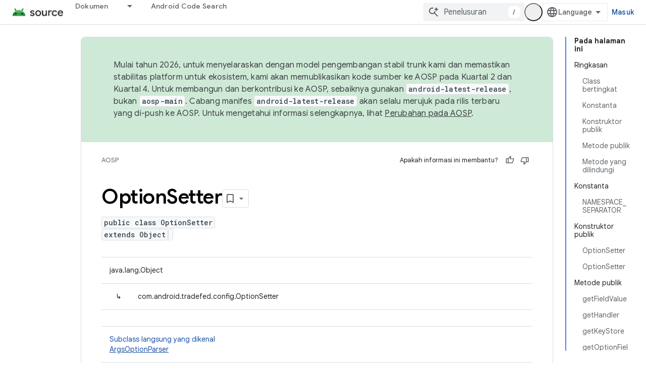

--- FILE ---
content_type: text/html; charset=utf-8
request_url: https://source.android.com/reference/tradefed/com/android/tradefed/config/OptionSetter.html?authuser=2&hl=id
body_size: 22784
content:









<!doctype html>
<html 
      lang="id-x-mtfrom-en"
      dir="ltr">
  <head>
    <meta name="google-signin-client-id" content="721724668570-nbkv1cfusk7kk4eni4pjvepaus73b13t.apps.googleusercontent.com"><meta name="google-signin-scope"
          content="profile email https://www.googleapis.com/auth/developerprofiles https://www.googleapis.com/auth/developerprofiles.award https://www.googleapis.com/auth/devprofiles.full_control.firstparty"><meta property="og:site_name" content="Android Open Source Project">
    <meta property="og:type" content="website"><meta name="theme-color" content="#34a853"><meta charset="utf-8">
    <meta content="IE=Edge" http-equiv="X-UA-Compatible">
    <meta name="viewport" content="width=device-width, initial-scale=1">
    

    <link rel="manifest" href="/_pwa/androidsource/manifest.json"
          crossorigin="use-credentials">
    <link rel="preconnect" href="//www.gstatic.com" crossorigin>
    <link rel="preconnect" href="//fonts.gstatic.com" crossorigin>
    <link rel="preconnect" href="//fonts.googleapis.com" crossorigin>
    <link rel="preconnect" href="//apis.google.com" crossorigin>
    <link rel="preconnect" href="//www.google-analytics.com" crossorigin><link rel="stylesheet" href="//fonts.googleapis.com/css?family=Google+Sans:400,500,600,700|Google+Sans+Text:400,400italic,500,500italic,600,600italic,700,700italic|Roboto+Mono:400,500,700&display=swap">
      <link rel="stylesheet"
            href="//fonts.googleapis.com/css2?family=Material+Icons&family=Material+Symbols+Outlined&display=block"><link rel="stylesheet" href="https://www.gstatic.com/devrel-devsite/prod/v5f5028bd8220352863507a1bacc6e2ea79a725fdb2dd736f205c6da16a3d00d1/androidsource/css/app.css">
      
        <link rel="stylesheet" href="https://www.gstatic.com/devrel-devsite/prod/v5f5028bd8220352863507a1bacc6e2ea79a725fdb2dd736f205c6da16a3d00d1/androidsource/css/dark-theme.css" disabled>
      <link rel="shortcut icon" href="https://www.gstatic.com/devrel-devsite/prod/v5f5028bd8220352863507a1bacc6e2ea79a725fdb2dd736f205c6da16a3d00d1/androidsource/images/favicon.svg">
    <link rel="apple-touch-icon" href="https://www.gstatic.com/devrel-devsite/prod/v5f5028bd8220352863507a1bacc6e2ea79a725fdb2dd736f205c6da16a3d00d1/androidsource/images/touchicon-180.png"><link rel="canonical" href="https://source.android.com/reference/tradefed/com/android/tradefed/config/OptionSetter?hl=id"><link rel="search" type="application/opensearchdescription+xml"
            title="Android Open Source Project" href="https://source.android.com/s/opensearch.xml?authuser=2&amp;hl=id">
      <link rel="alternate" hreflang="en"
          href="https://source.android.com/reference/tradefed/com/android/tradefed/config/OptionSetter" /><link rel="alternate" hreflang="x-default" href="https://source.android.com/reference/tradefed/com/android/tradefed/config/OptionSetter" /><link rel="alternate" hreflang="ar"
          href="https://source.android.com/reference/tradefed/com/android/tradefed/config/OptionSetter?hl=ar" /><link rel="alternate" hreflang="bn"
          href="https://source.android.com/reference/tradefed/com/android/tradefed/config/OptionSetter?hl=bn" /><link rel="alternate" hreflang="zh-Hans"
          href="https://source.android.com/reference/tradefed/com/android/tradefed/config/OptionSetter?hl=zh-cn" /><link rel="alternate" hreflang="zh-Hant"
          href="https://source.android.com/reference/tradefed/com/android/tradefed/config/OptionSetter?hl=zh-tw" /><link rel="alternate" hreflang="fa"
          href="https://source.android.com/reference/tradefed/com/android/tradefed/config/OptionSetter?hl=fa" /><link rel="alternate" hreflang="fr"
          href="https://source.android.com/reference/tradefed/com/android/tradefed/config/OptionSetter?hl=fr" /><link rel="alternate" hreflang="de"
          href="https://source.android.com/reference/tradefed/com/android/tradefed/config/OptionSetter?hl=de" /><link rel="alternate" hreflang="he"
          href="https://source.android.com/reference/tradefed/com/android/tradefed/config/OptionSetter?hl=he" /><link rel="alternate" hreflang="hi"
          href="https://source.android.com/reference/tradefed/com/android/tradefed/config/OptionSetter?hl=hi" /><link rel="alternate" hreflang="id"
          href="https://source.android.com/reference/tradefed/com/android/tradefed/config/OptionSetter?hl=id" /><link rel="alternate" hreflang="it"
          href="https://source.android.com/reference/tradefed/com/android/tradefed/config/OptionSetter?hl=it" /><link rel="alternate" hreflang="ja"
          href="https://source.android.com/reference/tradefed/com/android/tradefed/config/OptionSetter?hl=ja" /><link rel="alternate" hreflang="ko"
          href="https://source.android.com/reference/tradefed/com/android/tradefed/config/OptionSetter?hl=ko" /><link rel="alternate" hreflang="pl"
          href="https://source.android.com/reference/tradefed/com/android/tradefed/config/OptionSetter?hl=pl" /><link rel="alternate" hreflang="pt-BR"
          href="https://source.android.com/reference/tradefed/com/android/tradefed/config/OptionSetter?hl=pt-br" /><link rel="alternate" hreflang="pt"
          href="https://source.android.com/reference/tradefed/com/android/tradefed/config/OptionSetter?hl=pt" /><link rel="alternate" hreflang="ru"
          href="https://source.android.com/reference/tradefed/com/android/tradefed/config/OptionSetter?hl=ru" /><link rel="alternate" hreflang="es-419"
          href="https://source.android.com/reference/tradefed/com/android/tradefed/config/OptionSetter?hl=es-419" /><link rel="alternate" hreflang="th"
          href="https://source.android.com/reference/tradefed/com/android/tradefed/config/OptionSetter?hl=th" /><link rel="alternate" hreflang="tr"
          href="https://source.android.com/reference/tradefed/com/android/tradefed/config/OptionSetter?hl=tr" /><link rel="alternate" hreflang="vi"
          href="https://source.android.com/reference/tradefed/com/android/tradefed/config/OptionSetter?hl=vi" /><title>OptionSetter &nbsp;|&nbsp; Android Open Source Project</title>

<meta property="og:title" content="OptionSetter &nbsp;|&nbsp; Android Open Source Project"><meta property="og:url" content="https://source.android.com/reference/tradefed/com/android/tradefed/config/OptionSetter?hl=id"><meta property="og:locale" content="id"><script type="application/ld+json">
  {
    "@context": "https://schema.org",
    "@type": "Article",
    
    "headline": "OptionSetter"
  }
</script><link rel="alternate machine-translated-from" hreflang="en"
        href="https://source.android.com/reference/tradefed/com/android/tradefed/config/OptionSetter?hl=en&amp;authuser=2">
  
  
    
    
    





    
      <link rel="stylesheet" href="/extras.css"></head>
  <body class="color-scheme--light"
        template="page"
        theme="androidsource-theme"
        type="article"
        
        appearance
        
        layout="docs"
        
        
        
        
        
        display-toc
        pending>
  
    <devsite-progress type="indeterminate" id="app-progress"></devsite-progress>
  
  
    <a href="#main-content" class="skip-link button">
      
      Langsung ke konten utama
    </a>
    <section class="devsite-wrapper">
      <devsite-cookie-notification-bar></devsite-cookie-notification-bar><devsite-header role="banner" keep-tabs-visible>
  
    





















<div class="devsite-header--inner" data-nosnippet>
  <div class="devsite-top-logo-row-wrapper-wrapper">
    <div class="devsite-top-logo-row-wrapper">
      <div class="devsite-top-logo-row">
        <button type="button" id="devsite-hamburger-menu"
          class="devsite-header-icon-button button-flat material-icons gc-analytics-event"
          data-category="Site-Wide Custom Events"
          data-label="Navigation menu button"
          visually-hidden
          aria-label="Buka menu">
        </button>
        
<div class="devsite-product-name-wrapper">

  <a href="/" class="devsite-site-logo-link gc-analytics-event"
   data-category="Site-Wide Custom Events" data-label="Site logo" track-type="globalNav"
   track-name="androidOpenSourceProject" track-metadata-position="nav"
   track-metadata-eventDetail="nav">
  
  <picture>
    
    <source srcset="https://www.gstatic.com/devrel-devsite/prod/v5f5028bd8220352863507a1bacc6e2ea79a725fdb2dd736f205c6da16a3d00d1/androidsource/images/lockup-dark-theme.png"
            media="(prefers-color-scheme: dark)"
            class="devsite-dark-theme">
    
    <img src="https://www.gstatic.com/devrel-devsite/prod/v5f5028bd8220352863507a1bacc6e2ea79a725fdb2dd736f205c6da16a3d00d1/androidsource/images/lockup.png" class="devsite-site-logo" alt="Android Open Source Project">
  </picture>
  
</a>



  
  
  <span class="devsite-product-name">
    <ul class="devsite-breadcrumb-list"
  >
  
  <li class="devsite-breadcrumb-item
             ">
    
    
    
      
      
    
  </li>
  
</ul>
  </span>

</div>
        <div class="devsite-top-logo-row-middle">
          <div class="devsite-header-upper-tabs">
            
              
              
  <devsite-tabs class="upper-tabs">

    <nav class="devsite-tabs-wrapper" aria-label="Tab atas">
      
        
          <tab class="devsite-dropdown
    
    
    
    ">
  
    <a href="https://source.android.com/docs?authuser=2&amp;hl=id"
    class="devsite-tabs-content gc-analytics-event "
      track-metadata-eventdetail="https://source.android.com/docs?authuser=2&amp;hl=id"
    
       track-type="nav"
       track-metadata-position="nav - dokumen"
       track-metadata-module="primary nav"
       
       
         
           data-category="Site-Wide Custom Events"
         
           data-label="Tab: Dokumen"
         
           track-name="dokumen"
         
       >
    Dokumen
  
    </a>
    
      <button
         aria-haspopup="menu"
         aria-expanded="false"
         aria-label="Menu dropdown untuk Dokumen"
         track-type="nav"
         track-metadata-eventdetail="https://source.android.com/docs?authuser=2&amp;hl=id"
         track-metadata-position="nav - dokumen"
         track-metadata-module="primary nav"
         
          
            data-category="Site-Wide Custom Events"
          
            data-label="Tab: Dokumen"
          
            track-name="dokumen"
          
        
         class="devsite-tabs-dropdown-toggle devsite-icon devsite-icon-arrow-drop-down"></button>
    
  
  <div class="devsite-tabs-dropdown" role="menu" aria-label="submenu" hidden>
    
    <div class="devsite-tabs-dropdown-content">
      
        <div class="devsite-tabs-dropdown-column
                    android-source-tabs-dropdown-column-small">
          
            <ul class="devsite-tabs-dropdown-section
                       ">
              
                <li class="devsite-nav-title" role="heading" tooltip>Apa yang baru?</li>
              
              
              
                <li class="devsite-nav-item">
                  <a href="https://source.android.com/docs/whatsnew/release-notes?authuser=2&amp;hl=id"
                    
                     track-type="nav"
                     track-metadata-eventdetail="https://source.android.com/docs/whatsnew/release-notes?authuser=2&amp;hl=id"
                     track-metadata-position="nav - dokumen"
                     track-metadata-module="tertiary nav"
                     
                       track-metadata-module_headline="apa yang baru?"
                     
                     tooltip
                  >
                    
                    <div class="devsite-nav-item-title">
                      Catatan rilis
                    </div>
                    
                  </a>
                </li>
              
                <li class="devsite-nav-item">
                  <a href="https://source.android.com/docs/whatsnew/latest-security-bulletins?authuser=2&amp;hl=id"
                    
                     track-type="nav"
                     track-metadata-eventdetail="https://source.android.com/docs/whatsnew/latest-security-bulletins?authuser=2&amp;hl=id"
                     track-metadata-position="nav - dokumen"
                     track-metadata-module="tertiary nav"
                     
                       track-metadata-module_headline="apa yang baru?"
                     
                     tooltip
                  >
                    
                    <div class="devsite-nav-item-title">
                      Buletin keamanan terbaru
                    </div>
                    
                  </a>
                </li>
              
                <li class="devsite-nav-item">
                  <a href="https://source.android.com/docs/whatsnew/latest-cdd?authuser=2&amp;hl=id"
                    
                     track-type="nav"
                     track-metadata-eventdetail="https://source.android.com/docs/whatsnew/latest-cdd?authuser=2&amp;hl=id"
                     track-metadata-position="nav - dokumen"
                     track-metadata-module="tertiary nav"
                     
                       track-metadata-module_headline="apa yang baru?"
                     
                     tooltip
                  >
                    
                    <div class="devsite-nav-item-title">
                      Compatibility Definition Document (CDD) Terbaru
                    </div>
                    
                  </a>
                </li>
              
                <li class="devsite-nav-item">
                  <a href="https://source.android.com/docs/whatsnew/site-updates?authuser=2&amp;hl=id"
                    
                     track-type="nav"
                     track-metadata-eventdetail="https://source.android.com/docs/whatsnew/site-updates?authuser=2&amp;hl=id"
                     track-metadata-position="nav - dokumen"
                     track-metadata-module="tertiary nav"
                     
                       track-metadata-module_headline="apa yang baru?"
                     
                     tooltip
                  >
                    
                    <div class="devsite-nav-item-title">
                      Update situs
                    </div>
                    
                  </a>
                </li>
              
            </ul>
          
            <ul class="devsite-tabs-dropdown-section
                       ">
              
                <li class="devsite-nav-title" role="heading" tooltip>Memulai</li>
              
              
              
                <li class="devsite-nav-item">
                  <a href="https://source.android.com/docs/setup/about?authuser=2&amp;hl=id"
                    
                     track-type="nav"
                     track-metadata-eventdetail="https://source.android.com/docs/setup/about?authuser=2&amp;hl=id"
                     track-metadata-position="nav - dokumen"
                     track-metadata-module="tertiary nav"
                     
                       track-metadata-module_headline="apa yang baru?"
                     
                     tooltip
                  >
                    
                    <div class="devsite-nav-item-title">
                      Tentang
                    </div>
                    
                  </a>
                </li>
              
                <li class="devsite-nav-item">
                  <a href="https://source.android.com/docs/setup/start?authuser=2&amp;hl=id"
                    
                     track-type="nav"
                     track-metadata-eventdetail="https://source.android.com/docs/setup/start?authuser=2&amp;hl=id"
                     track-metadata-position="nav - dokumen"
                     track-metadata-module="tertiary nav"
                     
                       track-metadata-module_headline="apa yang baru?"
                     
                     tooltip
                  >
                    
                    <div class="devsite-nav-item-title">
                      Mulai
                    </div>
                    
                  </a>
                </li>
              
                <li class="devsite-nav-item">
                  <a href="https://source.android.com/docs/setup/download?authuser=2&amp;hl=id"
                    
                     track-type="nav"
                     track-metadata-eventdetail="https://source.android.com/docs/setup/download?authuser=2&amp;hl=id"
                     track-metadata-position="nav - dokumen"
                     track-metadata-module="tertiary nav"
                     
                       track-metadata-module_headline="apa yang baru?"
                     
                     tooltip
                  >
                    
                    <div class="devsite-nav-item-title">
                      Download
                    </div>
                    
                  </a>
                </li>
              
                <li class="devsite-nav-item">
                  <a href="https://source.android.com/docs/setup/build?authuser=2&amp;hl=id"
                    
                     track-type="nav"
                     track-metadata-eventdetail="https://source.android.com/docs/setup/build?authuser=2&amp;hl=id"
                     track-metadata-position="nav - dokumen"
                     track-metadata-module="tertiary nav"
                     
                       track-metadata-module_headline="apa yang baru?"
                     
                     tooltip
                  >
                    
                    <div class="devsite-nav-item-title">
                      Build
                    </div>
                    
                  </a>
                </li>
              
                <li class="devsite-nav-item">
                  <a href="https://source.android.com/docs/setup/test?authuser=2&amp;hl=id"
                    
                     track-type="nav"
                     track-metadata-eventdetail="https://source.android.com/docs/setup/test?authuser=2&amp;hl=id"
                     track-metadata-position="nav - dokumen"
                     track-metadata-module="tertiary nav"
                     
                       track-metadata-module_headline="apa yang baru?"
                     
                     tooltip
                  >
                    
                    <div class="devsite-nav-item-title">
                      Pengujian
                    </div>
                    
                  </a>
                </li>
              
                <li class="devsite-nav-item">
                  <a href="https://source.android.com/docs/setup/create/coding-tasks?authuser=2&amp;hl=id"
                    
                     track-type="nav"
                     track-metadata-eventdetail="https://source.android.com/docs/setup/create/coding-tasks?authuser=2&amp;hl=id"
                     track-metadata-position="nav - dokumen"
                     track-metadata-module="tertiary nav"
                     
                       track-metadata-module_headline="apa yang baru?"
                     
                     tooltip
                  >
                    
                    <div class="devsite-nav-item-title">
                      Buat
                    </div>
                    
                  </a>
                </li>
              
                <li class="devsite-nav-item">
                  <a href="https://source.android.com/docs/setup/contribute?authuser=2&amp;hl=id"
                    
                     track-type="nav"
                     track-metadata-eventdetail="https://source.android.com/docs/setup/contribute?authuser=2&amp;hl=id"
                     track-metadata-position="nav - dokumen"
                     track-metadata-module="tertiary nav"
                     
                       track-metadata-module_headline="apa yang baru?"
                     
                     tooltip
                  >
                    
                    <div class="devsite-nav-item-title">
                      Beri kontribusi
                    </div>
                    
                  </a>
                </li>
              
                <li class="devsite-nav-item">
                  <a href="https://source.android.com/docs/setup/community/cofc?authuser=2&amp;hl=id"
                    
                     track-type="nav"
                     track-metadata-eventdetail="https://source.android.com/docs/setup/community/cofc?authuser=2&amp;hl=id"
                     track-metadata-position="nav - dokumen"
                     track-metadata-module="tertiary nav"
                     
                       track-metadata-module_headline="apa yang baru?"
                     
                     tooltip
                  >
                    
                    <div class="devsite-nav-item-title">
                      Komunitas
                    </div>
                    
                  </a>
                </li>
              
                <li class="devsite-nav-item">
                  <a href="https://source.android.com/docs/setup/reference?authuser=2&amp;hl=id"
                    
                     track-type="nav"
                     track-metadata-eventdetail="https://source.android.com/docs/setup/reference?authuser=2&amp;hl=id"
                     track-metadata-position="nav - dokumen"
                     track-metadata-module="tertiary nav"
                     
                       track-metadata-module_headline="apa yang baru?"
                     
                     tooltip
                  >
                    
                    <div class="devsite-nav-item-title">
                      Alat, build, dan referensi terkait
                    </div>
                    
                  </a>
                </li>
              
            </ul>
          
            <ul class="devsite-tabs-dropdown-section
                       ">
              
                <li class="devsite-nav-title" role="heading" tooltip>Keamanan</li>
              
              
              
                <li class="devsite-nav-item">
                  <a href="https://source.android.com/docs/security/overview?authuser=2&amp;hl=id"
                    
                     track-type="nav"
                     track-metadata-eventdetail="https://source.android.com/docs/security/overview?authuser=2&amp;hl=id"
                     track-metadata-position="nav - dokumen"
                     track-metadata-module="tertiary nav"
                     
                       track-metadata-module_headline="apa yang baru?"
                     
                     tooltip
                  >
                    
                    <div class="devsite-nav-item-title">
                      Ringkasan
                    </div>
                    
                  </a>
                </li>
              
                <li class="devsite-nav-item">
                  <a href="https://source.android.com/docs/security/bulletin?authuser=2&amp;hl=id"
                    
                     track-type="nav"
                     track-metadata-eventdetail="https://source.android.com/docs/security/bulletin?authuser=2&amp;hl=id"
                     track-metadata-position="nav - dokumen"
                     track-metadata-module="tertiary nav"
                     
                       track-metadata-module_headline="apa yang baru?"
                     
                     tooltip
                  >
                    
                    <div class="devsite-nav-item-title">
                      Buletin
                    </div>
                    
                  </a>
                </li>
              
                <li class="devsite-nav-item">
                  <a href="https://source.android.com/docs/security/features?authuser=2&amp;hl=id"
                    
                     track-type="nav"
                     track-metadata-eventdetail="https://source.android.com/docs/security/features?authuser=2&amp;hl=id"
                     track-metadata-position="nav - dokumen"
                     track-metadata-module="tertiary nav"
                     
                       track-metadata-module_headline="apa yang baru?"
                     
                     tooltip
                  >
                    
                    <div class="devsite-nav-item-title">
                      Fitur
                    </div>
                    
                  </a>
                </li>
              
                <li class="devsite-nav-item">
                  <a href="https://source.android.com/docs/security/test/fuzz-sanitize?authuser=2&amp;hl=id"
                    
                     track-type="nav"
                     track-metadata-eventdetail="https://source.android.com/docs/security/test/fuzz-sanitize?authuser=2&amp;hl=id"
                     track-metadata-position="nav - dokumen"
                     track-metadata-module="tertiary nav"
                     
                       track-metadata-module_headline="apa yang baru?"
                     
                     tooltip
                  >
                    
                    <div class="devsite-nav-item-title">
                      Pengujian
                    </div>
                    
                  </a>
                </li>
              
                <li class="devsite-nav-item">
                  <a href="https://source.android.com/docs/security/best-practices?authuser=2&amp;hl=id"
                    
                     track-type="nav"
                     track-metadata-eventdetail="https://source.android.com/docs/security/best-practices?authuser=2&amp;hl=id"
                     track-metadata-position="nav - dokumen"
                     track-metadata-module="tertiary nav"
                     
                       track-metadata-module_headline="apa yang baru?"
                     
                     tooltip
                  >
                    
                    <div class="devsite-nav-item-title">
                      Praktik Terbaik
                    </div>
                    
                  </a>
                </li>
              
            </ul>
          
        </div>
      
        <div class="devsite-tabs-dropdown-column
                    android-source-tabs-dropdown-column-small">
          
            <ul class="devsite-tabs-dropdown-section
                       ">
              
                <li class="devsite-nav-title" role="heading" tooltip>Topik Inti</li>
              
              
              
                <li class="devsite-nav-item">
                  <a href="https://source.android.com/docs/core/architecture?authuser=2&amp;hl=id"
                    
                     track-type="nav"
                     track-metadata-eventdetail="https://source.android.com/docs/core/architecture?authuser=2&amp;hl=id"
                     track-metadata-position="nav - dokumen"
                     track-metadata-module="tertiary nav"
                     
                       track-metadata-module_headline="topik inti"
                     
                     tooltip
                  >
                    
                    <div class="devsite-nav-item-title">
                      Arsitektur
                    </div>
                    
                  </a>
                </li>
              
                <li class="devsite-nav-item">
                  <a href="https://source.android.com/docs/core/audio?authuser=2&amp;hl=id"
                    
                     track-type="nav"
                     track-metadata-eventdetail="https://source.android.com/docs/core/audio?authuser=2&amp;hl=id"
                     track-metadata-position="nav - dokumen"
                     track-metadata-module="tertiary nav"
                     
                       track-metadata-module_headline="topik inti"
                     
                     tooltip
                  >
                    
                    <div class="devsite-nav-item-title">
                      Audio
                    </div>
                    
                  </a>
                </li>
              
                <li class="devsite-nav-item">
                  <a href="https://source.android.com/docs/core/camera?authuser=2&amp;hl=id"
                    
                     track-type="nav"
                     track-metadata-eventdetail="https://source.android.com/docs/core/camera?authuser=2&amp;hl=id"
                     track-metadata-position="nav - dokumen"
                     track-metadata-module="tertiary nav"
                     
                       track-metadata-module_headline="topik inti"
                     
                     tooltip
                  >
                    
                    <div class="devsite-nav-item-title">
                      Kamera
                    </div>
                    
                  </a>
                </li>
              
                <li class="devsite-nav-item">
                  <a href="https://source.android.com/docs/core/connect?authuser=2&amp;hl=id"
                    
                     track-type="nav"
                     track-metadata-eventdetail="https://source.android.com/docs/core/connect?authuser=2&amp;hl=id"
                     track-metadata-position="nav - dokumen"
                     track-metadata-module="tertiary nav"
                     
                       track-metadata-module_headline="topik inti"
                     
                     tooltip
                  >
                    
                    <div class="devsite-nav-item-title">
                      Konektivitas
                    </div>
                    
                  </a>
                </li>
              
                <li class="devsite-nav-item">
                  <a href="https://source.android.com/docs/core/data?authuser=2&amp;hl=id"
                    
                     track-type="nav"
                     track-metadata-eventdetail="https://source.android.com/docs/core/data?authuser=2&amp;hl=id"
                     track-metadata-position="nav - dokumen"
                     track-metadata-module="tertiary nav"
                     
                       track-metadata-module_headline="topik inti"
                     
                     tooltip
                  >
                    
                    <div class="devsite-nav-item-title">
                      Data
                    </div>
                    
                  </a>
                </li>
              
                <li class="devsite-nav-item">
                  <a href="https://source.android.com/docs/core/display?authuser=2&amp;hl=id"
                    
                     track-type="nav"
                     track-metadata-eventdetail="https://source.android.com/docs/core/display?authuser=2&amp;hl=id"
                     track-metadata-position="nav - dokumen"
                     track-metadata-module="tertiary nav"
                     
                       track-metadata-module_headline="topik inti"
                     
                     tooltip
                  >
                    
                    <div class="devsite-nav-item-title">
                      Display
                    </div>
                    
                  </a>
                </li>
              
                <li class="devsite-nav-item">
                  <a href="https://source.android.com/docs/core/fonts/custom-font-fallback?authuser=2&amp;hl=id"
                    
                     track-type="nav"
                     track-metadata-eventdetail="https://source.android.com/docs/core/fonts/custom-font-fallback?authuser=2&amp;hl=id"
                     track-metadata-position="nav - dokumen"
                     track-metadata-module="tertiary nav"
                     
                       track-metadata-module_headline="topik inti"
                     
                     tooltip
                  >
                    
                    <div class="devsite-nav-item-title">
                      Font
                    </div>
                    
                  </a>
                </li>
              
                <li class="devsite-nav-item">
                  <a href="https://source.android.com/docs/core/graphics?authuser=2&amp;hl=id"
                    
                     track-type="nav"
                     track-metadata-eventdetail="https://source.android.com/docs/core/graphics?authuser=2&amp;hl=id"
                     track-metadata-position="nav - dokumen"
                     track-metadata-module="tertiary nav"
                     
                       track-metadata-module_headline="topik inti"
                     
                     tooltip
                  >
                    
                    <div class="devsite-nav-item-title">
                      Grafik
                    </div>
                    
                  </a>
                </li>
              
                <li class="devsite-nav-item">
                  <a href="https://source.android.com/docs/core/interaction?authuser=2&amp;hl=id"
                    
                     track-type="nav"
                     track-metadata-eventdetail="https://source.android.com/docs/core/interaction?authuser=2&amp;hl=id"
                     track-metadata-position="nav - dokumen"
                     track-metadata-module="tertiary nav"
                     
                       track-metadata-module_headline="topik inti"
                     
                     tooltip
                  >
                    
                    <div class="devsite-nav-item-title">
                      Interaksi
                    </div>
                    
                  </a>
                </li>
              
                <li class="devsite-nav-item">
                  <a href="https://source.android.com/docs/core/media?authuser=2&amp;hl=id"
                    
                     track-type="nav"
                     track-metadata-eventdetail="https://source.android.com/docs/core/media?authuser=2&amp;hl=id"
                     track-metadata-position="nav - dokumen"
                     track-metadata-module="tertiary nav"
                     
                       track-metadata-module_headline="topik inti"
                     
                     tooltip
                  >
                    
                    <div class="devsite-nav-item-title">
                      Media
                    </div>
                    
                  </a>
                </li>
              
                <li class="devsite-nav-item">
                  <a href="https://source.android.com/docs/core/perf?authuser=2&amp;hl=id"
                    
                     track-type="nav"
                     track-metadata-eventdetail="https://source.android.com/docs/core/perf?authuser=2&amp;hl=id"
                     track-metadata-position="nav - dokumen"
                     track-metadata-module="tertiary nav"
                     
                       track-metadata-module_headline="topik inti"
                     
                     tooltip
                  >
                    
                    <div class="devsite-nav-item-title">
                      Performa
                    </div>
                    
                  </a>
                </li>
              
                <li class="devsite-nav-item">
                  <a href="https://source.android.com/docs/core/permissions?authuser=2&amp;hl=id"
                    
                     track-type="nav"
                     track-metadata-eventdetail="https://source.android.com/docs/core/permissions?authuser=2&amp;hl=id"
                     track-metadata-position="nav - dokumen"
                     track-metadata-module="tertiary nav"
                     
                       track-metadata-module_headline="topik inti"
                     
                     tooltip
                  >
                    
                    <div class="devsite-nav-item-title">
                      Izin
                    </div>
                    
                  </a>
                </li>
              
                <li class="devsite-nav-item">
                  <a href="https://source.android.com/docs/core/power?authuser=2&amp;hl=id"
                    
                     track-type="nav"
                     track-metadata-eventdetail="https://source.android.com/docs/core/power?authuser=2&amp;hl=id"
                     track-metadata-position="nav - dokumen"
                     track-metadata-module="tertiary nav"
                     
                       track-metadata-module_headline="topik inti"
                     
                     tooltip
                  >
                    
                    <div class="devsite-nav-item-title">
                      Daya
                    </div>
                    
                  </a>
                </li>
              
                <li class="devsite-nav-item">
                  <a href="https://source.android.com/docs/core/runtime?authuser=2&amp;hl=id"
                    
                     track-type="nav"
                     track-metadata-eventdetail="https://source.android.com/docs/core/runtime?authuser=2&amp;hl=id"
                     track-metadata-position="nav - dokumen"
                     track-metadata-module="tertiary nav"
                     
                       track-metadata-module_headline="topik inti"
                     
                     tooltip
                  >
                    
                    <div class="devsite-nav-item-title">
                      Runtime
                    </div>
                    
                  </a>
                </li>
              
                <li class="devsite-nav-item">
                  <a href="https://source.android.com/docs/core/settings?authuser=2&amp;hl=id"
                    
                     track-type="nav"
                     track-metadata-eventdetail="https://source.android.com/docs/core/settings?authuser=2&amp;hl=id"
                     track-metadata-position="nav - dokumen"
                     track-metadata-module="tertiary nav"
                     
                       track-metadata-module_headline="topik inti"
                     
                     tooltip
                  >
                    
                    <div class="devsite-nav-item-title">
                      Setelan
                    </div>
                    
                  </a>
                </li>
              
                <li class="devsite-nav-item">
                  <a href="https://source.android.com/docs/core/storage?authuser=2&amp;hl=id"
                    
                     track-type="nav"
                     track-metadata-eventdetail="https://source.android.com/docs/core/storage?authuser=2&amp;hl=id"
                     track-metadata-position="nav - dokumen"
                     track-metadata-module="tertiary nav"
                     
                       track-metadata-module_headline="topik inti"
                     
                     tooltip
                  >
                    
                    <div class="devsite-nav-item-title">
                      Storage
                    </div>
                    
                  </a>
                </li>
              
                <li class="devsite-nav-item">
                  <a href="https://source.android.com/docs/core/tests?authuser=2&amp;hl=id"
                    
                     track-type="nav"
                     track-metadata-eventdetail="https://source.android.com/docs/core/tests?authuser=2&amp;hl=id"
                     track-metadata-position="nav - dokumen"
                     track-metadata-module="tertiary nav"
                     
                       track-metadata-module_headline="topik inti"
                     
                     tooltip
                  >
                    
                    <div class="devsite-nav-item-title">
                      Pengujian
                    </div>
                    
                  </a>
                </li>
              
                <li class="devsite-nav-item">
                  <a href="https://source.android.com/docs/core/ota?authuser=2&amp;hl=id"
                    
                     track-type="nav"
                     track-metadata-eventdetail="https://source.android.com/docs/core/ota?authuser=2&amp;hl=id"
                     track-metadata-position="nav - dokumen"
                     track-metadata-module="tertiary nav"
                     
                       track-metadata-module_headline="topik inti"
                     
                     tooltip
                  >
                    
                    <div class="devsite-nav-item-title">
                      Update
                    </div>
                    
                  </a>
                </li>
              
                <li class="devsite-nav-item">
                  <a href="https://source.android.com/docs/core/virtualization?authuser=2&amp;hl=id"
                    
                     track-type="nav"
                     track-metadata-eventdetail="https://source.android.com/docs/core/virtualization?authuser=2&amp;hl=id"
                     track-metadata-position="nav - dokumen"
                     track-metadata-module="tertiary nav"
                     
                       track-metadata-module_headline="topik inti"
                     
                     tooltip
                  >
                    
                    <div class="devsite-nav-item-title">
                      Virtualisasi
                    </div>
                    
                  </a>
                </li>
              
            </ul>
          
        </div>
      
        <div class="devsite-tabs-dropdown-column
                    android-source-tabs-dropdown-column-small">
          
            <ul class="devsite-tabs-dropdown-section
                       ">
              
                <li class="devsite-nav-title" role="heading" tooltip>Kompatibilitas</li>
              
              
              
                <li class="devsite-nav-item">
                  <a href="https://source.android.com/docs/compatibility/cdd?authuser=2&amp;hl=id"
                    
                     track-type="nav"
                     track-metadata-eventdetail="https://source.android.com/docs/compatibility/cdd?authuser=2&amp;hl=id"
                     track-metadata-position="nav - dokumen"
                     track-metadata-module="tertiary nav"
                     
                       track-metadata-module_headline="kompatibilitas"
                     
                     tooltip
                  >
                    
                    <div class="devsite-nav-item-title">
                      Compatibility Definition Document (CDD)
                    </div>
                    
                  </a>
                </li>
              
                <li class="devsite-nav-item">
                  <a href="https://source.android.com/docs/compatibility/cts?authuser=2&amp;hl=id"
                    
                     track-type="nav"
                     track-metadata-eventdetail="https://source.android.com/docs/compatibility/cts?authuser=2&amp;hl=id"
                     track-metadata-position="nav - dokumen"
                     track-metadata-module="tertiary nav"
                     
                       track-metadata-module_headline="kompatibilitas"
                     
                     tooltip
                  >
                    
                    <div class="devsite-nav-item-title">
                      Compatibility Test Suite (CTS)
                    </div>
                    
                  </a>
                </li>
              
            </ul>
          
            <ul class="devsite-tabs-dropdown-section
                       ">
              
                <li class="devsite-nav-title" role="heading" tooltip>Perangkat Android</li>
              
              
              
                <li class="devsite-nav-item">
                  <a href="https://source.android.com/docs/devices/cuttlefish?authuser=2&amp;hl=id"
                    
                     track-type="nav"
                     track-metadata-eventdetail="https://source.android.com/docs/devices/cuttlefish?authuser=2&amp;hl=id"
                     track-metadata-position="nav - dokumen"
                     track-metadata-module="tertiary nav"
                     
                       track-metadata-module_headline="kompatibilitas"
                     
                     tooltip
                  >
                    
                    <div class="devsite-nav-item-title">
                      Sotong
                    </div>
                    
                  </a>
                </li>
              
                <li class="devsite-nav-item">
                  <a href="https://source.android.com/docs/devices/admin?authuser=2&amp;hl=id"
                    
                     track-type="nav"
                     track-metadata-eventdetail="https://source.android.com/docs/devices/admin?authuser=2&amp;hl=id"
                     track-metadata-position="nav - dokumen"
                     track-metadata-module="tertiary nav"
                     
                       track-metadata-module_headline="kompatibilitas"
                     
                     tooltip
                  >
                    
                    <div class="devsite-nav-item-title">
                      Enterprise
                    </div>
                    
                  </a>
                </li>
              
                <li class="devsite-nav-item">
                  <a href="https://source.android.com/docs/devices/tv?authuser=2&amp;hl=id"
                    
                     track-type="nav"
                     track-metadata-eventdetail="https://source.android.com/docs/devices/tv?authuser=2&amp;hl=id"
                     track-metadata-position="nav - dokumen"
                     track-metadata-module="tertiary nav"
                     
                       track-metadata-module_headline="kompatibilitas"
                     
                     tooltip
                  >
                    
                    <div class="devsite-nav-item-title">
                      TV
                    </div>
                    
                  </a>
                </li>
              
            </ul>
          
            <ul class="devsite-tabs-dropdown-section
                       ">
              
                <li class="devsite-nav-title" role="heading" tooltip>Automotive</li>
              
              
              
                <li class="devsite-nav-item">
                  <a href="https://source.android.com/docs/automotive/start/what_automotive?authuser=2&amp;hl=id"
                    
                     track-type="nav"
                     track-metadata-eventdetail="https://source.android.com/docs/automotive/start/what_automotive?authuser=2&amp;hl=id"
                     track-metadata-position="nav - dokumen"
                     track-metadata-module="tertiary nav"
                     
                       track-metadata-module_headline="kompatibilitas"
                     
                     tooltip
                  >
                    
                    <div class="devsite-nav-item-title">
                      Mulai
                    </div>
                    
                  </a>
                </li>
              
                <li class="devsite-nav-item">
                  <a href="https://source.android.com/docs/automotive/guidelines?authuser=2&amp;hl=id"
                    
                     track-type="nav"
                     track-metadata-eventdetail="https://source.android.com/docs/automotive/guidelines?authuser=2&amp;hl=id"
                     track-metadata-position="nav - dokumen"
                     track-metadata-module="tertiary nav"
                     
                       track-metadata-module_headline="kompatibilitas"
                     
                     tooltip
                  >
                    
                    <div class="devsite-nav-item-title">
                      Pedoman untuk Pengembangan
                    </div>
                    
                  </a>
                </li>
              
                <li class="devsite-nav-item">
                  <a href="https://source.android.com/docs/automotive/dev-tools?authuser=2&amp;hl=id"
                    
                     track-type="nav"
                     track-metadata-eventdetail="https://source.android.com/docs/automotive/dev-tools?authuser=2&amp;hl=id"
                     track-metadata-position="nav - dokumen"
                     track-metadata-module="tertiary nav"
                     
                       track-metadata-module_headline="kompatibilitas"
                     
                     tooltip
                  >
                    
                    <div class="devsite-nav-item-title">
                      Alat Pengembangan
                    </div>
                    
                  </a>
                </li>
              
                <li class="devsite-nav-item">
                  <a href="https://source.android.com/docs/automotive/tools?authuser=2&amp;hl=id"
                    
                     track-type="nav"
                     track-metadata-eventdetail="https://source.android.com/docs/automotive/tools?authuser=2&amp;hl=id"
                     track-metadata-position="nav - dokumen"
                     track-metadata-module="tertiary nav"
                     
                       track-metadata-module_headline="kompatibilitas"
                     
                     tooltip
                  >
                    
                    <div class="devsite-nav-item-title">
                      Alat dan Infrastruktur Pengujian
                    </div>
                    
                  </a>
                </li>
              
                <li class="devsite-nav-item">
                  <a href="https://source.android.com/docs/automotive/start/releases?authuser=2&amp;hl=id"
                    
                     track-type="nav"
                     track-metadata-eventdetail="https://source.android.com/docs/automotive/start/releases?authuser=2&amp;hl=id"
                     track-metadata-position="nav - dokumen"
                     track-metadata-module="tertiary nav"
                     
                       track-metadata-module_headline="kompatibilitas"
                     
                     tooltip
                  >
                    
                    <div class="devsite-nav-item-title">
                      Detail Rilis
                    </div>
                    
                  </a>
                </li>
              
            </ul>
          
            <ul class="devsite-tabs-dropdown-section
                       ">
              
                <li class="devsite-nav-title" role="heading" tooltip>Referensi</li>
              
              
              
                <li class="devsite-nav-item">
                  <a href="https://source.android.com/reference/hidl?authuser=2&amp;hl=id"
                    
                     track-type="nav"
                     track-metadata-eventdetail="https://source.android.com/reference/hidl?authuser=2&amp;hl=id"
                     track-metadata-position="nav - dokumen"
                     track-metadata-module="tertiary nav"
                     
                       track-metadata-module_headline="kompatibilitas"
                     
                     tooltip
                  >
                    
                    <div class="devsite-nav-item-title">
                      HIDL
                    </div>
                    
                  </a>
                </li>
              
                <li class="devsite-nav-item">
                  <a href="https://source.android.com/reference/hal?authuser=2&amp;hl=id"
                    
                     track-type="nav"
                     track-metadata-eventdetail="https://source.android.com/reference/hal?authuser=2&amp;hl=id"
                     track-metadata-position="nav - dokumen"
                     track-metadata-module="tertiary nav"
                     
                       track-metadata-module_headline="kompatibilitas"
                     
                     tooltip
                  >
                    
                    <div class="devsite-nav-item-title">
                      HAL
                    </div>
                    
                  </a>
                </li>
              
                <li class="devsite-nav-item">
                  <a href="https://source.android.com/reference/tradefed/classes?authuser=2&amp;hl=id"
                    
                     track-type="nav"
                     track-metadata-eventdetail="https://source.android.com/reference/tradefed/classes?authuser=2&amp;hl=id"
                     track-metadata-position="nav - dokumen"
                     track-metadata-module="tertiary nav"
                     
                       track-metadata-module_headline="kompatibilitas"
                     
                     tooltip
                  >
                    
                    <div class="devsite-nav-item-title">
                      Federasi Perdagangan
                    </div>
                    
                  </a>
                </li>
              
                <li class="devsite-nav-item">
                  <a href="https://source.android.com/reference/sts/classes?authuser=2&amp;hl=id"
                    
                     track-type="nav"
                     track-metadata-eventdetail="https://source.android.com/reference/sts/classes?authuser=2&amp;hl=id"
                     track-metadata-position="nav - dokumen"
                     track-metadata-module="tertiary nav"
                     
                       track-metadata-module_headline="kompatibilitas"
                     
                     tooltip
                  >
                    
                    <div class="devsite-nav-item-title">
                      Security Test Suite
                    </div>
                    
                  </a>
                </li>
              
            </ul>
          
        </div>
      
    </div>
  </div>
</tab>
        
      
        
          <tab  >
            
    <a href="https://cs.android.com/android/platform/superproject?authuser=2&amp;hl=id"
    class="devsite-tabs-content gc-analytics-event "
      track-metadata-eventdetail="https://cs.android.com/android/platform/superproject?authuser=2&amp;hl=id"
    
       track-type="nav"
       track-metadata-position="nav - android code search"
       track-metadata-module="primary nav"
       
       
         
           data-category="Site-Wide Custom Events"
         
           data-label="Tab: Android Code Search"
         
           track-name="android code search"
         
       >
    Android Code Search
  
    </a>
    
  
          </tab>
        
      
    </nav>

  </devsite-tabs>

            
           </div>
          
<devsite-search
    enable-signin
    enable-search
    enable-suggestions
      enable-query-completion
    
    enable-search-summaries
    project-name="Android Open Source Project"
    tenant-name="Android Open Source Project"
    
    
    
    
    
    >
  <form class="devsite-search-form" action="https://source.android.com/s/results?authuser=2&amp;hl=id" method="GET">
    <div class="devsite-search-container">
      <button type="button"
              search-open
              class="devsite-search-button devsite-header-icon-button button-flat material-icons"
              
              aria-label="Buka penelusuran"></button>
      <div class="devsite-searchbox">
        <input
          aria-activedescendant=""
          aria-autocomplete="list"
          
          aria-label="Penelusuran"
          aria-expanded="false"
          aria-haspopup="listbox"
          autocomplete="off"
          class="devsite-search-field devsite-search-query"
          name="q"
          
          placeholder="Penelusuran"
          role="combobox"
          type="text"
          value=""
          >
          <div class="devsite-search-image material-icons" aria-hidden="true">
            
              <svg class="devsite-search-ai-image" width="24" height="24" viewBox="0 0 24 24" fill="none" xmlns="http://www.w3.org/2000/svg">
                  <g clip-path="url(#clip0_6641_386)">
                    <path d="M19.6 21L13.3 14.7C12.8 15.1 12.225 15.4167 11.575 15.65C10.925 15.8833 10.2333 16 9.5 16C7.68333 16 6.14167 15.375 4.875 14.125C3.625 12.8583 3 11.3167 3 9.5C3 7.68333 3.625 6.15 4.875 4.9C6.14167 3.63333 7.68333 3 9.5 3C10.0167 3 10.5167 3.05833 11 3.175C11.4833 3.275 11.9417 3.43333 12.375 3.65L10.825 5.2C10.6083 5.13333 10.3917 5.08333 10.175 5.05C9.95833 5.01667 9.73333 5 9.5 5C8.25 5 7.18333 5.44167 6.3 6.325C5.43333 7.19167 5 8.25 5 9.5C5 10.75 5.43333 11.8167 6.3 12.7C7.18333 13.5667 8.25 14 9.5 14C10.6667 14 11.6667 13.625 12.5 12.875C13.35 12.1083 13.8417 11.15 13.975 10H15.975C15.925 10.6333 15.7833 11.2333 15.55 11.8C15.3333 12.3667 15.05 12.8667 14.7 13.3L21 19.6L19.6 21ZM17.5 12C17.5 10.4667 16.9667 9.16667 15.9 8.1C14.8333 7.03333 13.5333 6.5 12 6.5C13.5333 6.5 14.8333 5.96667 15.9 4.9C16.9667 3.83333 17.5 2.53333 17.5 0.999999C17.5 2.53333 18.0333 3.83333 19.1 4.9C20.1667 5.96667 21.4667 6.5 23 6.5C21.4667 6.5 20.1667 7.03333 19.1 8.1C18.0333 9.16667 17.5 10.4667 17.5 12Z" fill="#5F6368"/>
                  </g>
                <defs>
                <clipPath id="clip0_6641_386">
                <rect width="24" height="24" fill="white"/>
                </clipPath>
                </defs>
              </svg>
            
          </div>
          <div class="devsite-search-shortcut-icon-container" aria-hidden="true">
            <kbd class="devsite-search-shortcut-icon">/</kbd>
          </div>
      </div>
    </div>
  </form>
  <button type="button"
          search-close
          class="devsite-search-button devsite-header-icon-button button-flat material-icons"
          
          aria-label="Tutup penelusuran"></button>
</devsite-search>

        </div>

        

          

          

          <devsite-appearance-selector></devsite-appearance-selector>

          
<devsite-language-selector>
  <ul role="presentation">
    
    
    <li role="presentation">
      <a role="menuitem" lang="en"
        >English</a>
    </li>
    
    <li role="presentation">
      <a role="menuitem" lang="de"
        >Deutsch</a>
    </li>
    
    <li role="presentation">
      <a role="menuitem" lang="es_419"
        >Español – América Latina</a>
    </li>
    
    <li role="presentation">
      <a role="menuitem" lang="fr"
        >Français</a>
    </li>
    
    <li role="presentation">
      <a role="menuitem" lang="id"
        >Indonesia</a>
    </li>
    
    <li role="presentation">
      <a role="menuitem" lang="it"
        >Italiano</a>
    </li>
    
    <li role="presentation">
      <a role="menuitem" lang="pl"
        >Polski</a>
    </li>
    
    <li role="presentation">
      <a role="menuitem" lang="pt"
        >Português</a>
    </li>
    
    <li role="presentation">
      <a role="menuitem" lang="pt_br"
        >Português – Brasil</a>
    </li>
    
    <li role="presentation">
      <a role="menuitem" lang="vi"
        >Tiếng Việt</a>
    </li>
    
    <li role="presentation">
      <a role="menuitem" lang="tr"
        >Türkçe</a>
    </li>
    
    <li role="presentation">
      <a role="menuitem" lang="ru"
        >Русский</a>
    </li>
    
    <li role="presentation">
      <a role="menuitem" lang="he"
        >עברית</a>
    </li>
    
    <li role="presentation">
      <a role="menuitem" lang="ar"
        >العربيّة</a>
    </li>
    
    <li role="presentation">
      <a role="menuitem" lang="fa"
        >فارسی</a>
    </li>
    
    <li role="presentation">
      <a role="menuitem" lang="hi"
        >हिंदी</a>
    </li>
    
    <li role="presentation">
      <a role="menuitem" lang="bn"
        >বাংলা</a>
    </li>
    
    <li role="presentation">
      <a role="menuitem" lang="th"
        >ภาษาไทย</a>
    </li>
    
    <li role="presentation">
      <a role="menuitem" lang="zh_cn"
        >中文 – 简体</a>
    </li>
    
    <li role="presentation">
      <a role="menuitem" lang="zh_tw"
        >中文 – 繁體</a>
    </li>
    
    <li role="presentation">
      <a role="menuitem" lang="ja"
        >日本語</a>
    </li>
    
    <li role="presentation">
      <a role="menuitem" lang="ko"
        >한국어</a>
    </li>
    
  </ul>
</devsite-language-selector>


          

        

        
          <devsite-user 
                        
                        
                          enable-profiles
                        
                        
                        id="devsite-user">
            
              
              <span class="button devsite-top-button" aria-hidden="true" visually-hidden>Masuk</span>
            
          </devsite-user>
        
        
        
      </div>
    </div>
  </div>



  <div class="devsite-collapsible-section
    
      devsite-header-no-lower-tabs
    ">
    <div class="devsite-header-background">
      
        
      
      
    </div>
  </div>

</div>



  
</devsite-header>
      <devsite-book-nav scrollbars hidden>
        
          





















<div class="devsite-book-nav-filter"
     hidden>
  <span class="filter-list-icon material-icons" aria-hidden="true"></span>
  <input type="text"
         placeholder="Filter"
         
         aria-label="Ketik untuk memfilter"
         role="searchbox">
  
  <span class="filter-clear-button hidden"
        data-title="Hapus filter"
        aria-label="Hapus filter"
        role="button"
        tabindex="0"></span>
</div>

<nav class="devsite-book-nav devsite-nav nocontent"
     aria-label="Menu samping">
  <div class="devsite-mobile-header">
    <button type="button"
            id="devsite-close-nav"
            class="devsite-header-icon-button button-flat material-icons gc-analytics-event"
            data-category="Site-Wide Custom Events"
            data-label="Close navigation"
            aria-label="Tutup navigasi">
    </button>
    <div class="devsite-product-name-wrapper">

  <a href="/" class="devsite-site-logo-link gc-analytics-event"
   data-category="Site-Wide Custom Events" data-label="Site logo" track-type="globalNav"
   track-name="androidOpenSourceProject" track-metadata-position="nav"
   track-metadata-eventDetail="nav">
  
  <picture>
    
    <source srcset="https://www.gstatic.com/devrel-devsite/prod/v5f5028bd8220352863507a1bacc6e2ea79a725fdb2dd736f205c6da16a3d00d1/androidsource/images/lockup-dark-theme.png"
            media="(prefers-color-scheme: dark)"
            class="devsite-dark-theme">
    
    <img src="https://www.gstatic.com/devrel-devsite/prod/v5f5028bd8220352863507a1bacc6e2ea79a725fdb2dd736f205c6da16a3d00d1/androidsource/images/lockup.png" class="devsite-site-logo" alt="Android Open Source Project">
  </picture>
  
</a>


  
      <span class="devsite-product-name">
        
        
        <ul class="devsite-breadcrumb-list"
  >
  
  <li class="devsite-breadcrumb-item
             ">
    
    
    
      
      
    
  </li>
  
</ul>
      </span>
    

</div>
  </div>

  <div class="devsite-book-nav-wrapper">
    <div class="devsite-mobile-nav-top">
      
        <ul class="devsite-nav-list">
          
            <li class="devsite-nav-item">
              
  
  <a href="/docs"
    
       class="devsite-nav-title gc-analytics-event
              
              "
    

    
      
        data-category="Site-Wide Custom Events"
      
        data-label="Tab: Dokumen"
      
        track-name="dokumen"
      
    
     data-category="Site-Wide Custom Events"
     data-label="Responsive Tab: Dokumen"
     track-type="globalNav"
     track-metadata-eventDetail="globalMenu"
     track-metadata-position="nav">
  
    <span class="devsite-nav-text" tooltip >
      Dokumen
   </span>
    
  
  </a>
  

  
    <ul class="devsite-nav-responsive-tabs devsite-nav-has-menu
               ">
      
<li class="devsite-nav-item">

  
  <span
    
       class="devsite-nav-title"
       tooltip
    
    
      
        data-category="Site-Wide Custom Events"
      
        data-label="Tab: Dokumen"
      
        track-name="dokumen"
      
    >
  
    <span class="devsite-nav-text" tooltip menu="Dokumen">
      Lainnya
   </span>
    
    <span class="devsite-nav-icon material-icons" data-icon="forward"
          menu="Dokumen">
    </span>
    
  
  </span>
  

</li>

    </ul>
  
              
            </li>
          
            <li class="devsite-nav-item">
              
  
  <a href="https://cs.android.com/android/platform/superproject"
    
       class="devsite-nav-title gc-analytics-event
              
              "
    

    
      
        data-category="Site-Wide Custom Events"
      
        data-label="Tab: Android Code Search"
      
        track-name="android code search"
      
    
     data-category="Site-Wide Custom Events"
     data-label="Responsive Tab: Android Code Search"
     track-type="globalNav"
     track-metadata-eventDetail="globalMenu"
     track-metadata-position="nav">
  
    <span class="devsite-nav-text" tooltip >
      Android Code Search
   </span>
    
  
  </a>
  

  
              
            </li>
          
          
          
        </ul>
      
    </div>
    
      <div class="devsite-mobile-nav-bottom">
        
        
          
    
      
      <ul class="devsite-nav-list" menu="Dokumen"
          aria-label="Menu samping" hidden>
        
          
            
              
<li class="devsite-nav-item devsite-nav-heading">

  
  <span
    
       class="devsite-nav-title"
       tooltip
    
    >
  
    <span class="devsite-nav-text" tooltip >
      Apa yang baru?
   </span>
    
  
  </span>
  

</li>

            
            
              
<li class="devsite-nav-item">

  
  <a href="/docs/whatsnew/release-notes"
    
       class="devsite-nav-title gc-analytics-event
              
              "
    

    
     data-category="Site-Wide Custom Events"
     data-label="Responsive Tab: Catatan rilis"
     track-type="navMenu"
     track-metadata-eventDetail="globalMenu"
     track-metadata-position="nav">
  
    <span class="devsite-nav-text" tooltip >
      Catatan rilis
   </span>
    
  
  </a>
  

</li>

            
              
<li class="devsite-nav-item">

  
  <a href="/docs/whatsnew/latest-security-bulletins"
    
       class="devsite-nav-title gc-analytics-event
              
              "
    

    
     data-category="Site-Wide Custom Events"
     data-label="Responsive Tab: Buletin keamanan terbaru"
     track-type="navMenu"
     track-metadata-eventDetail="globalMenu"
     track-metadata-position="nav">
  
    <span class="devsite-nav-text" tooltip >
      Buletin keamanan terbaru
   </span>
    
  
  </a>
  

</li>

            
              
<li class="devsite-nav-item">

  
  <a href="/docs/whatsnew/latest-cdd"
    
       class="devsite-nav-title gc-analytics-event
              
              "
    

    
     data-category="Site-Wide Custom Events"
     data-label="Responsive Tab: Compatibility Definition Document (CDD) Terbaru"
     track-type="navMenu"
     track-metadata-eventDetail="globalMenu"
     track-metadata-position="nav">
  
    <span class="devsite-nav-text" tooltip >
      Compatibility Definition Document (CDD) Terbaru
   </span>
    
  
  </a>
  

</li>

            
              
<li class="devsite-nav-item">

  
  <a href="/docs/whatsnew/site-updates"
    
       class="devsite-nav-title gc-analytics-event
              
              "
    

    
     data-category="Site-Wide Custom Events"
     data-label="Responsive Tab: Update situs"
     track-type="navMenu"
     track-metadata-eventDetail="globalMenu"
     track-metadata-position="nav">
  
    <span class="devsite-nav-text" tooltip >
      Update situs
   </span>
    
  
  </a>
  

</li>

            
          
            
              
<li class="devsite-nav-item devsite-nav-heading">

  
  <span
    
       class="devsite-nav-title"
       tooltip
    
    >
  
    <span class="devsite-nav-text" tooltip >
      Memulai
   </span>
    
  
  </span>
  

</li>

            
            
              
<li class="devsite-nav-item">

  
  <a href="/docs/setup/about"
    
       class="devsite-nav-title gc-analytics-event
              
              "
    

    
     data-category="Site-Wide Custom Events"
     data-label="Responsive Tab: Tentang"
     track-type="navMenu"
     track-metadata-eventDetail="globalMenu"
     track-metadata-position="nav">
  
    <span class="devsite-nav-text" tooltip >
      Tentang
   </span>
    
  
  </a>
  

</li>

            
              
<li class="devsite-nav-item">

  
  <a href="/docs/setup/start"
    
       class="devsite-nav-title gc-analytics-event
              
              "
    

    
     data-category="Site-Wide Custom Events"
     data-label="Responsive Tab: Mulai"
     track-type="navMenu"
     track-metadata-eventDetail="globalMenu"
     track-metadata-position="nav">
  
    <span class="devsite-nav-text" tooltip >
      Mulai
   </span>
    
  
  </a>
  

</li>

            
              
<li class="devsite-nav-item">

  
  <a href="/docs/setup/download"
    
       class="devsite-nav-title gc-analytics-event
              
              "
    

    
     data-category="Site-Wide Custom Events"
     data-label="Responsive Tab: Download"
     track-type="navMenu"
     track-metadata-eventDetail="globalMenu"
     track-metadata-position="nav">
  
    <span class="devsite-nav-text" tooltip >
      Download
   </span>
    
  
  </a>
  

</li>

            
              
<li class="devsite-nav-item">

  
  <a href="/docs/setup/build"
    
       class="devsite-nav-title gc-analytics-event
              
              "
    

    
     data-category="Site-Wide Custom Events"
     data-label="Responsive Tab: Build"
     track-type="navMenu"
     track-metadata-eventDetail="globalMenu"
     track-metadata-position="nav">
  
    <span class="devsite-nav-text" tooltip >
      Build
   </span>
    
  
  </a>
  

</li>

            
              
<li class="devsite-nav-item">

  
  <a href="/docs/setup/test"
    
       class="devsite-nav-title gc-analytics-event
              
              "
    

    
     data-category="Site-Wide Custom Events"
     data-label="Responsive Tab: Pengujian"
     track-type="navMenu"
     track-metadata-eventDetail="globalMenu"
     track-metadata-position="nav">
  
    <span class="devsite-nav-text" tooltip >
      Pengujian
   </span>
    
  
  </a>
  

</li>

            
              
<li class="devsite-nav-item">

  
  <a href="/docs/setup/create/coding-tasks"
    
       class="devsite-nav-title gc-analytics-event
              
              "
    

    
     data-category="Site-Wide Custom Events"
     data-label="Responsive Tab: Buat"
     track-type="navMenu"
     track-metadata-eventDetail="globalMenu"
     track-metadata-position="nav">
  
    <span class="devsite-nav-text" tooltip >
      Buat
   </span>
    
  
  </a>
  

</li>

            
              
<li class="devsite-nav-item">

  
  <a href="/docs/setup/contribute"
    
       class="devsite-nav-title gc-analytics-event
              
              "
    

    
     data-category="Site-Wide Custom Events"
     data-label="Responsive Tab: Beri kontribusi"
     track-type="navMenu"
     track-metadata-eventDetail="globalMenu"
     track-metadata-position="nav">
  
    <span class="devsite-nav-text" tooltip >
      Beri kontribusi
   </span>
    
  
  </a>
  

</li>

            
              
<li class="devsite-nav-item">

  
  <a href="/docs/setup/community/cofc"
    
       class="devsite-nav-title gc-analytics-event
              
              "
    

    
     data-category="Site-Wide Custom Events"
     data-label="Responsive Tab: Komunitas"
     track-type="navMenu"
     track-metadata-eventDetail="globalMenu"
     track-metadata-position="nav">
  
    <span class="devsite-nav-text" tooltip >
      Komunitas
   </span>
    
  
  </a>
  

</li>

            
              
<li class="devsite-nav-item">

  
  <a href="/docs/setup/reference"
    
       class="devsite-nav-title gc-analytics-event
              
              "
    

    
     data-category="Site-Wide Custom Events"
     data-label="Responsive Tab: Alat, build, dan referensi terkait"
     track-type="navMenu"
     track-metadata-eventDetail="globalMenu"
     track-metadata-position="nav">
  
    <span class="devsite-nav-text" tooltip >
      Alat, build, dan referensi terkait
   </span>
    
  
  </a>
  

</li>

            
          
            
              
<li class="devsite-nav-item devsite-nav-heading">

  
  <span
    
       class="devsite-nav-title"
       tooltip
    
    >
  
    <span class="devsite-nav-text" tooltip >
      Keamanan
   </span>
    
  
  </span>
  

</li>

            
            
              
<li class="devsite-nav-item">

  
  <a href="/docs/security/overview"
    
       class="devsite-nav-title gc-analytics-event
              
              "
    

    
     data-category="Site-Wide Custom Events"
     data-label="Responsive Tab: Ringkasan"
     track-type="navMenu"
     track-metadata-eventDetail="globalMenu"
     track-metadata-position="nav">
  
    <span class="devsite-nav-text" tooltip >
      Ringkasan
   </span>
    
  
  </a>
  

</li>

            
              
<li class="devsite-nav-item">

  
  <a href="/docs/security/bulletin"
    
       class="devsite-nav-title gc-analytics-event
              
              "
    

    
     data-category="Site-Wide Custom Events"
     data-label="Responsive Tab: Buletin"
     track-type="navMenu"
     track-metadata-eventDetail="globalMenu"
     track-metadata-position="nav">
  
    <span class="devsite-nav-text" tooltip >
      Buletin
   </span>
    
  
  </a>
  

</li>

            
              
<li class="devsite-nav-item">

  
  <a href="/docs/security/features"
    
       class="devsite-nav-title gc-analytics-event
              
              "
    

    
     data-category="Site-Wide Custom Events"
     data-label="Responsive Tab: Fitur"
     track-type="navMenu"
     track-metadata-eventDetail="globalMenu"
     track-metadata-position="nav">
  
    <span class="devsite-nav-text" tooltip >
      Fitur
   </span>
    
  
  </a>
  

</li>

            
              
<li class="devsite-nav-item">

  
  <a href="/docs/security/test/fuzz-sanitize"
    
       class="devsite-nav-title gc-analytics-event
              
              "
    

    
     data-category="Site-Wide Custom Events"
     data-label="Responsive Tab: Pengujian"
     track-type="navMenu"
     track-metadata-eventDetail="globalMenu"
     track-metadata-position="nav">
  
    <span class="devsite-nav-text" tooltip >
      Pengujian
   </span>
    
  
  </a>
  

</li>

            
              
<li class="devsite-nav-item">

  
  <a href="/docs/security/best-practices"
    
       class="devsite-nav-title gc-analytics-event
              
              "
    

    
     data-category="Site-Wide Custom Events"
     data-label="Responsive Tab: Praktik Terbaik"
     track-type="navMenu"
     track-metadata-eventDetail="globalMenu"
     track-metadata-position="nav">
  
    <span class="devsite-nav-text" tooltip >
      Praktik Terbaik
   </span>
    
  
  </a>
  

</li>

            
          
        
          
            
              
<li class="devsite-nav-item devsite-nav-heading">

  
  <span
    
       class="devsite-nav-title"
       tooltip
    
    >
  
    <span class="devsite-nav-text" tooltip >
      Topik Inti
   </span>
    
  
  </span>
  

</li>

            
            
              
<li class="devsite-nav-item">

  
  <a href="/docs/core/architecture"
    
       class="devsite-nav-title gc-analytics-event
              
              "
    

    
     data-category="Site-Wide Custom Events"
     data-label="Responsive Tab: Arsitektur"
     track-type="navMenu"
     track-metadata-eventDetail="globalMenu"
     track-metadata-position="nav">
  
    <span class="devsite-nav-text" tooltip >
      Arsitektur
   </span>
    
  
  </a>
  

</li>

            
              
<li class="devsite-nav-item">

  
  <a href="/docs/core/audio"
    
       class="devsite-nav-title gc-analytics-event
              
              "
    

    
     data-category="Site-Wide Custom Events"
     data-label="Responsive Tab: Audio"
     track-type="navMenu"
     track-metadata-eventDetail="globalMenu"
     track-metadata-position="nav">
  
    <span class="devsite-nav-text" tooltip >
      Audio
   </span>
    
  
  </a>
  

</li>

            
              
<li class="devsite-nav-item">

  
  <a href="/docs/core/camera"
    
       class="devsite-nav-title gc-analytics-event
              
              "
    

    
     data-category="Site-Wide Custom Events"
     data-label="Responsive Tab: Kamera"
     track-type="navMenu"
     track-metadata-eventDetail="globalMenu"
     track-metadata-position="nav">
  
    <span class="devsite-nav-text" tooltip >
      Kamera
   </span>
    
  
  </a>
  

</li>

            
              
<li class="devsite-nav-item">

  
  <a href="/docs/core/connect"
    
       class="devsite-nav-title gc-analytics-event
              
              "
    

    
     data-category="Site-Wide Custom Events"
     data-label="Responsive Tab: Konektivitas"
     track-type="navMenu"
     track-metadata-eventDetail="globalMenu"
     track-metadata-position="nav">
  
    <span class="devsite-nav-text" tooltip >
      Konektivitas
   </span>
    
  
  </a>
  

</li>

            
              
<li class="devsite-nav-item">

  
  <a href="/docs/core/data"
    
       class="devsite-nav-title gc-analytics-event
              
              "
    

    
     data-category="Site-Wide Custom Events"
     data-label="Responsive Tab: Data"
     track-type="navMenu"
     track-metadata-eventDetail="globalMenu"
     track-metadata-position="nav">
  
    <span class="devsite-nav-text" tooltip >
      Data
   </span>
    
  
  </a>
  

</li>

            
              
<li class="devsite-nav-item">

  
  <a href="/docs/core/display"
    
       class="devsite-nav-title gc-analytics-event
              
              "
    

    
     data-category="Site-Wide Custom Events"
     data-label="Responsive Tab: Display"
     track-type="navMenu"
     track-metadata-eventDetail="globalMenu"
     track-metadata-position="nav">
  
    <span class="devsite-nav-text" tooltip >
      Display
   </span>
    
  
  </a>
  

</li>

            
              
<li class="devsite-nav-item">

  
  <a href="/docs/core/fonts/custom-font-fallback"
    
       class="devsite-nav-title gc-analytics-event
              
              "
    

    
     data-category="Site-Wide Custom Events"
     data-label="Responsive Tab: Font"
     track-type="navMenu"
     track-metadata-eventDetail="globalMenu"
     track-metadata-position="nav">
  
    <span class="devsite-nav-text" tooltip >
      Font
   </span>
    
  
  </a>
  

</li>

            
              
<li class="devsite-nav-item">

  
  <a href="/docs/core/graphics"
    
       class="devsite-nav-title gc-analytics-event
              
              "
    

    
     data-category="Site-Wide Custom Events"
     data-label="Responsive Tab: Grafik"
     track-type="navMenu"
     track-metadata-eventDetail="globalMenu"
     track-metadata-position="nav">
  
    <span class="devsite-nav-text" tooltip >
      Grafik
   </span>
    
  
  </a>
  

</li>

            
              
<li class="devsite-nav-item">

  
  <a href="/docs/core/interaction"
    
       class="devsite-nav-title gc-analytics-event
              
              "
    

    
     data-category="Site-Wide Custom Events"
     data-label="Responsive Tab: Interaksi"
     track-type="navMenu"
     track-metadata-eventDetail="globalMenu"
     track-metadata-position="nav">
  
    <span class="devsite-nav-text" tooltip >
      Interaksi
   </span>
    
  
  </a>
  

</li>

            
              
<li class="devsite-nav-item">

  
  <a href="/docs/core/media"
    
       class="devsite-nav-title gc-analytics-event
              
              "
    

    
     data-category="Site-Wide Custom Events"
     data-label="Responsive Tab: Media"
     track-type="navMenu"
     track-metadata-eventDetail="globalMenu"
     track-metadata-position="nav">
  
    <span class="devsite-nav-text" tooltip >
      Media
   </span>
    
  
  </a>
  

</li>

            
              
<li class="devsite-nav-item">

  
  <a href="/docs/core/perf"
    
       class="devsite-nav-title gc-analytics-event
              
              "
    

    
     data-category="Site-Wide Custom Events"
     data-label="Responsive Tab: Performa"
     track-type="navMenu"
     track-metadata-eventDetail="globalMenu"
     track-metadata-position="nav">
  
    <span class="devsite-nav-text" tooltip >
      Performa
   </span>
    
  
  </a>
  

</li>

            
              
<li class="devsite-nav-item">

  
  <a href="/docs/core/permissions"
    
       class="devsite-nav-title gc-analytics-event
              
              "
    

    
     data-category="Site-Wide Custom Events"
     data-label="Responsive Tab: Izin"
     track-type="navMenu"
     track-metadata-eventDetail="globalMenu"
     track-metadata-position="nav">
  
    <span class="devsite-nav-text" tooltip >
      Izin
   </span>
    
  
  </a>
  

</li>

            
              
<li class="devsite-nav-item">

  
  <a href="/docs/core/power"
    
       class="devsite-nav-title gc-analytics-event
              
              "
    

    
     data-category="Site-Wide Custom Events"
     data-label="Responsive Tab: Daya"
     track-type="navMenu"
     track-metadata-eventDetail="globalMenu"
     track-metadata-position="nav">
  
    <span class="devsite-nav-text" tooltip >
      Daya
   </span>
    
  
  </a>
  

</li>

            
              
<li class="devsite-nav-item">

  
  <a href="/docs/core/runtime"
    
       class="devsite-nav-title gc-analytics-event
              
              "
    

    
     data-category="Site-Wide Custom Events"
     data-label="Responsive Tab: Runtime"
     track-type="navMenu"
     track-metadata-eventDetail="globalMenu"
     track-metadata-position="nav">
  
    <span class="devsite-nav-text" tooltip >
      Runtime
   </span>
    
  
  </a>
  

</li>

            
              
<li class="devsite-nav-item">

  
  <a href="/docs/core/settings"
    
       class="devsite-nav-title gc-analytics-event
              
              "
    

    
     data-category="Site-Wide Custom Events"
     data-label="Responsive Tab: Setelan"
     track-type="navMenu"
     track-metadata-eventDetail="globalMenu"
     track-metadata-position="nav">
  
    <span class="devsite-nav-text" tooltip >
      Setelan
   </span>
    
  
  </a>
  

</li>

            
              
<li class="devsite-nav-item">

  
  <a href="/docs/core/storage"
    
       class="devsite-nav-title gc-analytics-event
              
              "
    

    
     data-category="Site-Wide Custom Events"
     data-label="Responsive Tab: Storage"
     track-type="navMenu"
     track-metadata-eventDetail="globalMenu"
     track-metadata-position="nav">
  
    <span class="devsite-nav-text" tooltip >
      Storage
   </span>
    
  
  </a>
  

</li>

            
              
<li class="devsite-nav-item">

  
  <a href="/docs/core/tests"
    
       class="devsite-nav-title gc-analytics-event
              
              "
    

    
     data-category="Site-Wide Custom Events"
     data-label="Responsive Tab: Pengujian"
     track-type="navMenu"
     track-metadata-eventDetail="globalMenu"
     track-metadata-position="nav">
  
    <span class="devsite-nav-text" tooltip >
      Pengujian
   </span>
    
  
  </a>
  

</li>

            
              
<li class="devsite-nav-item">

  
  <a href="/docs/core/ota"
    
       class="devsite-nav-title gc-analytics-event
              
              "
    

    
     data-category="Site-Wide Custom Events"
     data-label="Responsive Tab: Update"
     track-type="navMenu"
     track-metadata-eventDetail="globalMenu"
     track-metadata-position="nav">
  
    <span class="devsite-nav-text" tooltip >
      Update
   </span>
    
  
  </a>
  

</li>

            
              
<li class="devsite-nav-item">

  
  <a href="/docs/core/virtualization"
    
       class="devsite-nav-title gc-analytics-event
              
              "
    

    
     data-category="Site-Wide Custom Events"
     data-label="Responsive Tab: Virtualisasi"
     track-type="navMenu"
     track-metadata-eventDetail="globalMenu"
     track-metadata-position="nav">
  
    <span class="devsite-nav-text" tooltip >
      Virtualisasi
   </span>
    
  
  </a>
  

</li>

            
          
        
          
            
              
<li class="devsite-nav-item devsite-nav-heading">

  
  <span
    
       class="devsite-nav-title"
       tooltip
    
    >
  
    <span class="devsite-nav-text" tooltip >
      Kompatibilitas
   </span>
    
  
  </span>
  

</li>

            
            
              
<li class="devsite-nav-item">

  
  <a href="/docs/compatibility/cdd"
    
       class="devsite-nav-title gc-analytics-event
              
              "
    

    
     data-category="Site-Wide Custom Events"
     data-label="Responsive Tab: Compatibility Definition Document (CDD)"
     track-type="navMenu"
     track-metadata-eventDetail="globalMenu"
     track-metadata-position="nav">
  
    <span class="devsite-nav-text" tooltip >
      Compatibility Definition Document (CDD)
   </span>
    
  
  </a>
  

</li>

            
              
<li class="devsite-nav-item">

  
  <a href="/docs/compatibility/cts"
    
       class="devsite-nav-title gc-analytics-event
              
              "
    

    
     data-category="Site-Wide Custom Events"
     data-label="Responsive Tab: Compatibility Test Suite (CTS)"
     track-type="navMenu"
     track-metadata-eventDetail="globalMenu"
     track-metadata-position="nav">
  
    <span class="devsite-nav-text" tooltip >
      Compatibility Test Suite (CTS)
   </span>
    
  
  </a>
  

</li>

            
          
            
              
<li class="devsite-nav-item devsite-nav-heading">

  
  <span
    
       class="devsite-nav-title"
       tooltip
    
    >
  
    <span class="devsite-nav-text" tooltip >
      Perangkat Android
   </span>
    
  
  </span>
  

</li>

            
            
              
<li class="devsite-nav-item">

  
  <a href="/docs/devices/cuttlefish"
    
       class="devsite-nav-title gc-analytics-event
              
              "
    

    
     data-category="Site-Wide Custom Events"
     data-label="Responsive Tab: Sotong"
     track-type="navMenu"
     track-metadata-eventDetail="globalMenu"
     track-metadata-position="nav">
  
    <span class="devsite-nav-text" tooltip >
      Sotong
   </span>
    
  
  </a>
  

</li>

            
              
<li class="devsite-nav-item">

  
  <a href="/docs/devices/admin"
    
       class="devsite-nav-title gc-analytics-event
              
              "
    

    
     data-category="Site-Wide Custom Events"
     data-label="Responsive Tab: Enterprise"
     track-type="navMenu"
     track-metadata-eventDetail="globalMenu"
     track-metadata-position="nav">
  
    <span class="devsite-nav-text" tooltip >
      Enterprise
   </span>
    
  
  </a>
  

</li>

            
              
<li class="devsite-nav-item">

  
  <a href="/docs/devices/tv"
    
       class="devsite-nav-title gc-analytics-event
              
              "
    

    
     data-category="Site-Wide Custom Events"
     data-label="Responsive Tab: TV"
     track-type="navMenu"
     track-metadata-eventDetail="globalMenu"
     track-metadata-position="nav">
  
    <span class="devsite-nav-text" tooltip >
      TV
   </span>
    
  
  </a>
  

</li>

            
          
            
              
<li class="devsite-nav-item devsite-nav-heading">

  
  <span
    
       class="devsite-nav-title"
       tooltip
    
    >
  
    <span class="devsite-nav-text" tooltip >
      Automotive
   </span>
    
  
  </span>
  

</li>

            
            
              
<li class="devsite-nav-item">

  
  <a href="/docs/automotive/start/what_automotive"
    
       class="devsite-nav-title gc-analytics-event
              
              "
    

    
     data-category="Site-Wide Custom Events"
     data-label="Responsive Tab: Mulai"
     track-type="navMenu"
     track-metadata-eventDetail="globalMenu"
     track-metadata-position="nav">
  
    <span class="devsite-nav-text" tooltip >
      Mulai
   </span>
    
  
  </a>
  

</li>

            
              
<li class="devsite-nav-item">

  
  <a href="/docs/automotive/guidelines"
    
       class="devsite-nav-title gc-analytics-event
              
              "
    

    
     data-category="Site-Wide Custom Events"
     data-label="Responsive Tab: Pedoman untuk Pengembangan"
     track-type="navMenu"
     track-metadata-eventDetail="globalMenu"
     track-metadata-position="nav">
  
    <span class="devsite-nav-text" tooltip >
      Pedoman untuk Pengembangan
   </span>
    
  
  </a>
  

</li>

            
              
<li class="devsite-nav-item">

  
  <a href="/docs/automotive/dev-tools"
    
       class="devsite-nav-title gc-analytics-event
              
              "
    

    
     data-category="Site-Wide Custom Events"
     data-label="Responsive Tab: Alat Pengembangan"
     track-type="navMenu"
     track-metadata-eventDetail="globalMenu"
     track-metadata-position="nav">
  
    <span class="devsite-nav-text" tooltip >
      Alat Pengembangan
   </span>
    
  
  </a>
  

</li>

            
              
<li class="devsite-nav-item">

  
  <a href="/docs/automotive/tools"
    
       class="devsite-nav-title gc-analytics-event
              
              "
    

    
     data-category="Site-Wide Custom Events"
     data-label="Responsive Tab: Alat dan Infrastruktur Pengujian"
     track-type="navMenu"
     track-metadata-eventDetail="globalMenu"
     track-metadata-position="nav">
  
    <span class="devsite-nav-text" tooltip >
      Alat dan Infrastruktur Pengujian
   </span>
    
  
  </a>
  

</li>

            
              
<li class="devsite-nav-item">

  
  <a href="/docs/automotive/start/releases"
    
       class="devsite-nav-title gc-analytics-event
              
              "
    

    
     data-category="Site-Wide Custom Events"
     data-label="Responsive Tab: Detail Rilis"
     track-type="navMenu"
     track-metadata-eventDetail="globalMenu"
     track-metadata-position="nav">
  
    <span class="devsite-nav-text" tooltip >
      Detail Rilis
   </span>
    
  
  </a>
  

</li>

            
          
            
              
<li class="devsite-nav-item devsite-nav-heading">

  
  <span
    
       class="devsite-nav-title"
       tooltip
    
    >
  
    <span class="devsite-nav-text" tooltip >
      Referensi
   </span>
    
  
  </span>
  

</li>

            
            
              
<li class="devsite-nav-item">

  
  <a href="/reference/hidl"
    
       class="devsite-nav-title gc-analytics-event
              
              "
    

    
     data-category="Site-Wide Custom Events"
     data-label="Responsive Tab: HIDL"
     track-type="navMenu"
     track-metadata-eventDetail="globalMenu"
     track-metadata-position="nav">
  
    <span class="devsite-nav-text" tooltip >
      HIDL
   </span>
    
  
  </a>
  

</li>

            
              
<li class="devsite-nav-item">

  
  <a href="/reference/hal"
    
       class="devsite-nav-title gc-analytics-event
              
              "
    

    
     data-category="Site-Wide Custom Events"
     data-label="Responsive Tab: HAL"
     track-type="navMenu"
     track-metadata-eventDetail="globalMenu"
     track-metadata-position="nav">
  
    <span class="devsite-nav-text" tooltip >
      HAL
   </span>
    
  
  </a>
  

</li>

            
              
<li class="devsite-nav-item">

  
  <a href="/reference/tradefed/classes"
    
       class="devsite-nav-title gc-analytics-event
              
              "
    

    
     data-category="Site-Wide Custom Events"
     data-label="Responsive Tab: Federasi Perdagangan"
     track-type="navMenu"
     track-metadata-eventDetail="globalMenu"
     track-metadata-position="nav">
  
    <span class="devsite-nav-text" tooltip >
      Federasi Perdagangan
   </span>
    
  
  </a>
  

</li>

            
              
<li class="devsite-nav-item">

  
  <a href="/reference/sts/classes"
    
       class="devsite-nav-title gc-analytics-event
              
              "
    

    
     data-category="Site-Wide Custom Events"
     data-label="Responsive Tab: Security Test Suite"
     track-type="navMenu"
     track-metadata-eventDetail="globalMenu"
     track-metadata-position="nav">
  
    <span class="devsite-nav-text" tooltip >
      Security Test Suite
   </span>
    
  
  </a>
  

</li>

            
          
        
      </ul>
    
  
    
  
        
        
      </div>
    
  </div>
</nav>
        
      </devsite-book-nav>
      <section id="gc-wrapper">
        <main role="main" id="main-content" class="devsite-main-content"
            
              
              has-sidebar
            >
          <div class="devsite-sidebar">
            <div class="devsite-sidebar-content">
                
                <devsite-toc class="devsite-nav"
                            role="navigation"
                            aria-label="Pada halaman ini"
                            depth="2"
                            scrollbars
                  ></devsite-toc>
                <devsite-recommendations-sidebar class="nocontent devsite-nav">
                </devsite-recommendations-sidebar>
            </div>
          </div>
          <devsite-content>
            
              












<article class="devsite-article"><style>
      /* Styles inlined from /reference/assets/css/doclava-devsite.css */
/* Fixes issues with templates-sdk on devsite */

/* indention for class inheritance */
.jd-inheritance-table .jd-inheritance-space {
  width: 1em;
}

/* header for known subclasses table */
.jd-sumtable td > span {
  display: inline-block;
  font-size: 1.15em;
  padding: 8px 8px 0 8px;
}

      </style>
  
  
  
    <div class="devsite-banner devsite-banner-announcement nocontent"
      
        
    background="light-green"
  
      >
      <div class="devsite-banner-message">
        <div class="devsite-banner-message-text">
          
    <p>Mulai tahun 2026, untuk menyelaraskan dengan model pengembangan stabil trunk kami dan memastikan stabilitas platform untuk ekosistem, kami akan memublikasikan kode sumber ke AOSP pada Kuartal 2 dan Kuartal 4. Untuk membangun dan berkontribusi ke AOSP, sebaiknya gunakan <code dir="ltr" translate="no">android-latest-release</code>, bukan <code dir="ltr" translate="no">aosp-main</code>. Cabang manifes <code dir="ltr" translate="no">android-latest-release</code> akan selalu merujuk pada rilis terbaru yang di-push ke AOSP. Untuk mengetahui informasi selengkapnya, lihat <a href="https://source.android.com/docs/whatsnew/site-updates?authuser=2&hl=id#aosp-changes">Perubahan pada AOSP</a>.</p>

  
        </div>
      </div>
    </div>
  
  
  

  <div class="devsite-article-meta nocontent" role="navigation">
    
    
    <ul class="devsite-breadcrumb-list"
  >
  
  <li class="devsite-breadcrumb-item
             ">
    
    
    
      
        
  <a href="https://source.android.com/?authuser=2&amp%3Bhl=id&hl=id"
      
        class="devsite-breadcrumb-link gc-analytics-event"
      
        data-category="Site-Wide Custom Events"
      
        data-label="Breadcrumbs"
      
        data-value="1"
      
        track-type="globalNav"
      
        track-name="breadcrumb"
      
        track-metadata-position="1"
      
        track-metadata-eventdetail="Android Open Source Project"
      
    >
    
          AOSP
        
  </a>
  
      
    
  </li>
  
</ul>
    
      
    <devsite-thumb-rating position="header">
    </devsite-thumb-rating>
  
    
  </div>
  <devsite-actions hidden data-nosnippet><devsite-feature-tooltip
      ack-key="AckCollectionsBookmarkTooltipDismiss"
      analytics-category="Site-Wide Custom Events"
      analytics-action-show="Callout Profile displayed"
      analytics-action-close="Callout Profile dismissed"
      analytics-label="Create Collection Callout"
      class="devsite-page-bookmark-tooltip nocontent"
      dismiss-button="true"
      id="devsite-collections-dropdown"
      
      dismiss-button-text="Tutup"

      
      close-button-text="Oke">

    
    
      <devsite-bookmark></devsite-bookmark>
    

    <span slot="popout-heading">
      
      Tetap teratur dengan koleksi
    </span>
    <span slot="popout-contents">
      
      Simpan dan kategorikan konten berdasarkan preferensi Anda.
    </span>
  </devsite-feature-tooltip></devsite-actions>
  
    
  

  <devsite-toc class="devsite-nav"
    depth="2"
    devsite-toc-embedded
    >
  </devsite-toc>
  
    
  <div class="devsite-article-body clearfix
  devsite-no-page-title">

  
    
    
    

<div itemscope itemtype="http://developers.google.com/ReferenceObject">
<!-- This DIV closes at the end of the BODY -->
  <meta content="com.android.tradefed.config.OptionSetter" itemprop="name" />
  




<div id="jd-content">

<!-- ======== START OF CLASS DATA ======== -->

<h1 class="api-title" data-text="OptionSetter" id="optionsetter" tabindex="-1">OptionSetter</h1>
<p>
<code class="api-signature" dir="ltr" translate="no">
  public
  
  
  
  class
  OptionSetter
</code>
<br />


<code class="api-signature" dir="ltr" translate="no">
  
    extends Object
  
  
  
</code>

<code class="api-signature" dir="ltr" translate="no">
  
  
  
</code>

</p><table class="jd-inheritance-table">


  <tbody><tr>
    
    <td class="jd-inheritance-class-cell" colspan="2">java.lang.Object
    </td>
  </tr>
  

  <tr>
    
      <td class="jd-inheritance-space">   ↳</td>
    
    <td class="jd-inheritance-class-cell" colspan="1">com.android.tradefed.config.OptionSetter
    </td>
  </tr>
  

</tbody></table>
  <table class="jd-sumtable jd-sumtable-subclasses">
    <tbody><tr>
      <td>
        <div class="expandable">
          <span class="expand-control">Subclass langsung yang dikenal</span>
          
  <div class="showalways" id="subclasses-direct"> <a href="https://source.android.com/reference/tradefed/com/android/tradefed/config/ArgsOptionParser.html?authuser=2&hl=id">ArgsOptionParser</a>
  </div>
  <div id="subclasses-direct-summary">
    
  
  <table class="jd-sumtable-expando">
    
      <tbody><tr>
        <td class="jd-linkcol"><a href="https://source.android.com/reference/tradefed/com/android/tradefed/config/ArgsOptionParser.html?authuser=2&hl=id">ArgsOptionParser</a></td>
        <td class="jd-descrcol" width="100%">
          Mengisi kolom <code dir="ltr" translate="no"><a href="https://source.android.com/reference/tradefed/com/android/tradefed/config/Option.html?authuser=2&hl=id">Option</a></code> dari argumen command line yang diuraikan. 
          
    

        </td>
      </tr>
      
    
  </tbody></table>

  </div>
        </div>
      </td>
    </tr>
  </tbody></table>
  
  

    

<br /><hr />


  <p>Mengisi kolom <code dir="ltr" translate="no"><a href="https://source.android.com/reference/tradefed/com/android/tradefed/config/Option.html?authuser=2&hl=id">Option</a></code>.
 </p><p>
 Setelan kolom numerik seperti byte, short, int, long, float, dan double didukung.
 Hal ini mencakup versi yang tidak di-box dan di-box (misalnya, int vs Integer). Jika ada masalah
 saat menetapkan argumen agar cocok dengan jenis yang diinginkan, <code dir="ltr" translate="no"><a href="https://source.android.com/reference/tradefed/com/android/tradefed/config/ConfigurationException.html?authuser=2&hl=id">ConfigurationException</a></code> akan ditampilkan.
 </p><p>
 Kolom opsi file didukung dengan menggabungkan argumen string dalam objek File tanpa
 menguji keberadaan file.
 </p><p>
 Kolom Koleksi berparameter seperti List&lt;File> dan Set&lt;String> didukung selama jenis parameter didukung oleh penyetel opsi. Kolom koleksi
 harus diinisialisasi dengan instance koleksi yang sesuai.
 </p><p>
 Semua kolom akan diproses, termasuk akses publik, dilindungi, default (paket), pribadi, dan
 kolom yang diwarisi.
 </p><p>

 di-port dari dalvik.runner.OptionParser</p>





  <div>
      <p><b>Lihat juga:</b></p>
      <ul class="nolist"><li><code dir="ltr" translate="no"><a href="https://source.android.com/reference/tradefed/com/android/tradefed/config/ArgsOptionParser.html?authuser=2&hl=id">ArgsOptionParser</a></code></li>
      </ul>
  </div>




<h2 class="api-section" data-text="Ringkasan" id="summary" tabindex="-1">Ringkasan</h2>



<!-- ======== NESTED CLASS SUMMARY ======== -->
<table class="responsive" id="nestedclasses">
<tbody><tr><th colspan="2"><h3 data-text="Class bertingkat" id="nested-classes" tabindex="-1">Class bertingkat</h3></th></tr>


  
    <tr>
      <td class="jd-typecol"><code dir="ltr" translate="no">
        
        
        
        
        class</code></td>
      <td class="jd-descrcol" width="100%">
        <code dir="ltr" translate="no"><a href="https://source.android.com/reference/tradefed/com/android/tradefed/config/OptionSetter.Handler.html?authuser=2&hl=id">OptionSetter.Handler</a>&lt;T&gt;</code>
        <p> 
        
    
</p>
      </td>
    </tr>
    
    
    <tr>
      <td class="jd-typecol"><code dir="ltr" translate="no">
        
        
        
        
        class</code></td>
      <td class="jd-descrcol" width="100%">
        <code dir="ltr" translate="no"><a href="https://source.android.com/reference/tradefed/com/android/tradefed/config/OptionSetter.MapHandler.html?authuser=2&hl=id">OptionSetter.MapHandler</a></code>
        <p><code dir="ltr" translate="no"><a href="https://source.android.com/reference/tradefed/com/android/tradefed/config/OptionSetter.Handler.html?authuser=2&hl=id">Handler</a></code> untuk menangani nilai untuk kolom Peta. 
        
    
</p>
      </td>
    </tr>
    
    
    <tr>
      <td class="jd-typecol"><code dir="ltr" translate="no">
        
        
        
        
        class</code></td>
      <td class="jd-descrcol" width="100%">
        <code dir="ltr" translate="no"><a href="https://source.android.com/reference/tradefed/com/android/tradefed/config/OptionSetter.OptionFieldsForName.html?authuser=2&hl=id">OptionSetter.OptionFieldsForName</a></code>
        <p>Penampung untuk daftar kolom opsi dengan nama yang diberikan. 
        
    
</p>
      </td>
    </tr>
    
    













<!-- =========== ENUM CONSTANT SUMMARY =========== -->
</tbody></table><table class="responsive constants" id="constants">
<tbody><tr><th colspan="2"><h3 data-text="Konstanta" id="constants" tabindex="-1">Konstanta</h3></th></tr>


    
    <tr>
        <td><code dir="ltr" translate="no">char</code></td>
        <td width="100%">
          <code dir="ltr" translate="no"><a href="https://source.android.com/reference/tradefed/com/android/tradefed/config/OptionSetter.html?authuser=2&hl=id#NAMESPACE_SEPARATOR">NAMESPACE_SEPARATOR</a></code>
          <p>
          
    
</p>
        </td>
    </tr>
    
    

</tbody></table>












<!-- ======== CONSTRUCTOR SUMMARY ======== -->
<table class="responsive constructors" id="pubctors">
<tbody><tr><th colspan="2"><h3 data-text="Konstruktor publik" id="public-constructors" tabindex="-1">Konstruktor publik</h3></th></tr>



  <tr>
  
  
    <td width="100%">
      <code dir="ltr" translate="no">
      <a href="https://source.android.com/reference/tradefed/com/android/tradefed/config/OptionSetter.html?authuser=2&hl=id#OptionSetter(%3Cany%3E)">OptionSetter</a>(<any> optionSources)
      </any></code>
      
        <p>Membuat OptionParser baru untuk menetapkan kolom @Option dari 'optionSources'.
        
    
</p>
      
    </td>
  </tr>
  

  <tr>
  
  
    <td width="100%">
      <code dir="ltr" translate="no">
      <a href="https://source.android.com/reference/tradefed/com/android/tradefed/config/OptionSetter.html?authuser=2&hl=id#OptionSetter(java.lang.Object%5B%5D)">OptionSetter</a>(Object... optionSources)
      </code>
      
        <p>Membuat OptionParser baru untuk menetapkan kolom @Option dari 'optionSources'.
        
    
</p>
      
    </td>
  </tr>
  


</tbody></table>






<!-- ========== METHOD SUMMARY =========== -->
<table class="responsive methods" id="pubmethods">
<tbody><tr><th colspan="2"><h3 data-text="Metode publik" id="public-methods" tabindex="-1">Metode publik</h3></th></tr>



  <tr>
  
  
    <td><code dir="ltr" translate="no">
        
        
        static
        
        
        Object</code>
    </td>
  
    <td width="100%">
      <code dir="ltr" translate="no">
      <a href="https://source.android.com/reference/tradefed/com/android/tradefed/config/OptionSetter.html?authuser=2&hl=id#getFieldValue(Field,%20java.lang.Object)">getFieldValue</a>(Field field, Object optionObject)
      </code>
      
        <p>Menampilkan nilai <code dir="ltr" translate="no"><a href="https://source.android.com/?authuser=2&hl=id">ERROR(/Field)</a></code> yang diberikan, yang menangani pengecualian apa pun.
        
    
</p>
      
    </td>
  </tr>
  

  <tr>
  
  
    <td><code dir="ltr" translate="no">
        
        
        static
        
        
        <a href="https://source.android.com/reference/tradefed/com/android/tradefed/config/OptionSetter.Handler.html?authuser=2&hl=id">OptionSetter.Handler</a>&lt;T&gt;</code>
    </td>
  
    <td width="100%">
      <code dir="ltr" translate="no">
      <a href="https://source.android.com/reference/tradefed/com/android/tradefed/config/OptionSetter.html?authuser=2&hl=id#getHandler(Type)">getHandler</a>(Type type)
      </code>
      
    </td>
  </tr>
  

  <tr>
  
  
    <td><code dir="ltr" translate="no">
        
        
        
        
        
        <a href="https://source.android.com/reference/tradefed/com/android/tradefed/util/keystore/IKeyStoreClient.html?authuser=2&hl=id">IKeyStoreClient</a></code>
    </td>
  
    <td width="100%">
      <code dir="ltr" translate="no">
      <a href="https://source.android.com/reference/tradefed/com/android/tradefed/config/OptionSetter.html?authuser=2&hl=id#getKeyStore()">getKeyStore</a>()
      </code>
      
    </td>
  </tr>
  

  <tr>
  
  
    <td><code dir="ltr" translate="no">
        
        
        static
        
        
        <any></any></code>
    </td>
  
    <td width="100%">
      <code dir="ltr" translate="no">
      <a href="https://source.android.com/reference/tradefed/com/android/tradefed/config/OptionSetter.html?authuser=2&hl=id#getOptionFieldsForClass(java.lang.Class%3C?%3E)">getOptionFieldsForClass</a>(Class&lt;?&gt; optionClass)
      </code>
      
        <p>Mendapatkan daftar semua kolom <code dir="ltr" translate="no"><a href="https://source.android.com/reference/tradefed/com/android/tradefed/config/Option.html?authuser=2&hl=id">Option</a></code> (baik yang dideklarasikan maupun yang diwarisi) untuk class tertentu.
        
    
</p>
      
    </td>
  </tr>
  

  <tr>
  
  
    <td><code dir="ltr" translate="no">
        
        
        
        
        
        String</code>
    </td>
  
    <td width="100%">
      <code dir="ltr" translate="no">
      <a href="https://source.android.com/reference/tradefed/com/android/tradefed/config/OptionSetter.html?authuser=2&hl=id#getTypeForOption(java.lang.String)">getTypeForOption</a>(String name)
      </code>
      
        <p>Menampilkan string yang menjelaskan jenis kolom dengan nama yang diberikan.
        
    
</p>
      
    </td>
  </tr>
  

  <tr>
  
  
    <td><code dir="ltr" translate="no">
        
        
        
        
        
        boolean</code>
    </td>
  
    <td width="100%">
      <code dir="ltr" translate="no">
      <a href="https://source.android.com/reference/tradefed/com/android/tradefed/config/OptionSetter.html?authuser=2&hl=id#isBooleanOption(java.lang.String)">isBooleanOption</a>(String name)
      </code>
      
    </td>
  </tr>
  

  <tr>
  
  
    <td><code dir="ltr" translate="no">
        
        
        
        
        
        boolean</code>
    </td>
  
    <td width="100%">
      <code dir="ltr" translate="no">
      <a href="https://source.android.com/reference/tradefed/com/android/tradefed/config/OptionSetter.html?authuser=2&hl=id#isMapOption(java.lang.String)">isMapOption</a>(String name)
      </code>
      
    </td>
  </tr>
  

  <tr>
  
  
    <td><code dir="ltr" translate="no">
        
        
        static
        
        
        boolean</code>
    </td>
  
    <td width="100%">
      <code dir="ltr" translate="no">
      <a href="https://source.android.com/reference/tradefed/com/android/tradefed/config/OptionSetter.html?authuser=2&hl=id#setFieldValue(java.lang.String,%20java.lang.Object,%20Field,%20java.lang.Object,%20java.lang.Object,%20boolean)">setFieldValue</a>(String optionName, Object optionSource, Field field, Object key, Object value, boolean checkOption)
      </code>
      
        <p>Menetapkan nilai kolom <code dir="ltr" translate="no"><a href="https://source.android.com/reference/tradefed/com/android/tradefed/config/Option.html?authuser=2&hl=id">Option</a></code> yang diberikan.
        
    
</p>
      
    </td>
  </tr>
  

  <tr>
  
  
    <td><code dir="ltr" translate="no">
        
        
        
        
        
        void</code>
    </td>
  
    <td width="100%">
      <code dir="ltr" translate="no">
      <a href="https://source.android.com/reference/tradefed/com/android/tradefed/config/OptionSetter.html?authuser=2&hl=id#setKeyStore(com.android.tradefed.util.keystore.IKeyStoreClient)">setKeyStore</a>(<a href="https://source.android.com/reference/tradefed/com/android/tradefed/util/keystore/IKeyStoreClient.html?authuser=2&hl=id">IKeyStoreClient</a> keyStore)
      </code>
      
    </td>
  </tr>
  

  <tr>
  
  
    <td><code dir="ltr" translate="no">
        
        
        
        
        
        <any></any></code>
    </td>
  
    <td width="100%">
      <code dir="ltr" translate="no">
      <a href="https://source.android.com/reference/tradefed/com/android/tradefed/config/OptionSetter.html?authuser=2&hl=id#setOptionValue(java.lang.String,%20java.lang.String)">setOptionValue</a>(String optionName, String valueText)
      </code>
      
        <p>Menetapkan nilai untuk opsi non-peta.
        
    
</p>
      
    </td>
  </tr>
  

  <tr>
  
  
    <td><code dir="ltr" translate="no">
        
        
        
        
        
        <any></any></code>
    </td>
  
    <td width="100%">
      <code dir="ltr" translate="no">
      <a href="https://source.android.com/reference/tradefed/com/android/tradefed/config/OptionSetter.html?authuser=2&hl=id#setOptionValue(java.lang.String,%20java.lang.String,%20java.lang.String)">setOptionValue</a>(String optionName, String keyText, String valueText)
      </code>
      
        <p>Menetapkan nilai untuk opsi.
        
    
</p>
      
    </td>
  </tr>
  

  <tr>
  
  
    <td><code dir="ltr" translate="no">
        
        
        
        final
        
        <any></any></code>
    </td>
  
    <td width="100%">
      <code dir="ltr" translate="no">
      <a href="https://source.android.com/reference/tradefed/com/android/tradefed/config/OptionSetter.html?authuser=2&hl=id#validateRemoteFilePath(com.android.tradefed.config.DynamicRemoteFileResolver)">validateRemoteFilePath</a>(<a href="https://source.android.com/reference/tradefed/com/android/tradefed/config/DynamicRemoteFileResolver.html?authuser=2&hl=id">DynamicRemoteFileResolver</a> resolver)
      </code>
      
        <p>Menjalankan semua jenis opsi <code dir="ltr" translate="no"><a href="https://source.android.com/?authuser=2&hl=id">ERROR(/File)</a></code> dan memeriksa apakah jalurnya harus di-resolve.
        
    
</p>
      
    </td>
  </tr>
  


</tbody></table>




<!-- ========== METHOD SUMMARY =========== -->
<table class="reponsive methods" id="promethods">
<tbody><tr><th colspan="2"><h3 data-text="Metode yang dilindungi" id="protected-methods" tabindex="-1">Metode yang dilindungi</h3></th></tr>



  <tr>
  
  
    <td><code dir="ltr" translate="no">
        
        
        
        
        
        <any></any></code>
    </td>
  
    <td width="100%">
      <code dir="ltr" translate="no">
      <a href="https://source.android.com/reference/tradefed/com/android/tradefed/config/OptionSetter.html?authuser=2&hl=id#getUnsetMandatoryOptions()">getUnsetMandatoryOptions</a>()
      </code>
      
        <p>Menampilkan nama semua <code dir="ltr" translate="no"><a href="https://source.android.com/reference/tradefed/com/android/tradefed/config/Option.html?authuser=2&hl=id">Option</a></code> yang ditandai sebagai <code dir="ltr" translate="no">mandatory</code>, tetapi
 tetap tidak ditetapkan.
        
    
</p>
      
    </td>
  </tr>
  


</tbody></table>






<!-- XML Attributes -->


<!-- Enum Values -->


<!-- Constants -->


<!-- ========= ENUM CONSTANTS DETAIL ======== -->
<h2 class="api-section" data-text="Konstanta" id="constants_1" tabindex="-1">Konstanta</h2>


<div>
    <h3 class="api-name" data-text="NAMESPACE_SEPARATOR" id="NAMESPACE_SEPARATOR" tabindex="-1">NAMESPACE_SEPARATOR</h3>
    <div class="api-level">
      
  
      
  

    </div>
<div></div><devsite-code><pre class="api-signature no-pretty-print" translate="no" dir="ltr" is-upgraded>
public static final char NAMESPACE_SEPARATOR</pre></devsite-code>
    
    

    
  <p></p><p></p>

    
      <p>Nilai Konstanta:
      
          58
          (0x0000003a)
      
    
</p></div>




<!-- Fields -->


<!-- Public ctors -->


<!-- ========= CONSTRUCTOR DETAIL ======== -->
<h2 class="api-section" data-text="Konstruktor publik" id="public-constructors_1" tabindex="-1">Konstruktor publik</h2>


<div>
    <h3 class="api-name" data-text="OptionSetter" id="OptionSetter(&lt;any&gt;)" tabindex="-1">OptionSetter</h3>
    <div class="api-level">
      <div>
  </div>
      
  

    </div>
<div></div><devsite-code><pre class="api-signature no-pretty-print" translate="no" dir="ltr" is-upgraded>
public OptionSetter (<any> optionSources)</pre></devsite-code>
    
    

    
  <p>Membuat OptionParser baru untuk menetapkan kolom @Option dari 'optionSources'.</p><p></p>
    <table class="responsive">
    <tbody><tr><th colspan="2">Parameter</th></tr>
      <tr>
        <td><code dir="ltr" translate="no">optionSources</code></td>
        <td width="100%">
          <code dir="ltr" translate="no"><any></any></code> <!-- no parameter comment --><p></p></td>
      </tr>
    </tbody></table>
      <table class="responsive">
      <tbody><tr><th colspan="2">Menampilkan</th></tr>
        <tr>
          <td><code dir="ltr" translate="no"></code></td>
          <td width="100%">com.android.tradefed.config.ConfigurationException</td>
        </tr>
        <tr>
          <td><code dir="ltr" translate="no"><a href="https://source.android.com/reference/tradefed/com/android/tradefed/config/ConfigurationException.html?authuser=2&hl=id">ConfigurationException</a></code></td>
          <td width="100%"></td>
        </tr>
      </tbody></table>
  

</div>

<div>
    <h3 class="api-name" data-text="OptionSetter" id="OptionSetter(java.lang.Object[])" tabindex="-1">OptionSetter</h3>
    <div class="api-level">
      <div>
  </div>
      
  

    </div>
<div></div><devsite-code><pre class="api-signature no-pretty-print" translate="no" dir="ltr" is-upgraded>
public OptionSetter (Object... optionSources)</pre></devsite-code>
    
    

    
  <p>Membuat OptionParser baru untuk menetapkan kolom @Option dari 'optionSources'.</p><p></p>
    <table class="responsive">
    <tbody><tr><th colspan="2">Parameter</th></tr>
      <tr>
        <td><code dir="ltr" translate="no">optionSources</code></td>
        <td width="100%">
          <code dir="ltr" translate="no">Object</code> <!-- no parameter comment --><p></p></td>
      </tr>
    </tbody></table>
      <table class="responsive">
      <tbody><tr><th colspan="2">Menampilkan</th></tr>
        <tr>
          <td><code dir="ltr" translate="no"></code></td>
          <td width="100%">com.android.tradefed.config.ConfigurationException</td>
        </tr>
        <tr>
          <td><code dir="ltr" translate="no"><a href="https://source.android.com/reference/tradefed/com/android/tradefed/config/ConfigurationException.html?authuser=2&hl=id">ConfigurationException</a></code></td>
          <td width="100%"></td>
        </tr>
      </tbody></table>
  

</div>





<!-- ========= CONSTRUCTOR DETAIL ======== -->
<!-- Protected ctors -->



<!-- ========= METHOD DETAIL ======== -->
<!-- Public methdos -->

<h2 class="api-section" data-text="Metode publik" id="public-methods_1" tabindex="-1">Metode publik</h2>


<div>
    <h3 class="api-name" data-text="getFieldValue" id="getFieldValue(Field,%20java.lang.Object)" tabindex="-1">getFieldValue</h3>
    <div class="api-level">
      <div>
  </div>
      
  

    </div>
<div></div><devsite-code><pre class="api-signature no-pretty-print" translate="no" dir="ltr" is-upgraded>
public static Object getFieldValue (Field field, 
                Object optionObject)</pre></devsite-code>
    
    

    
  <p>Menampilkan nilai <code dir="ltr" translate="no"><a href="https://source.android.com/?authuser=2&hl=id">ERROR(/Field)</a></code> yang diberikan, yang menangani pengecualian apa pun.</p><p></p>
    <table class="responsive">
    <tbody><tr><th colspan="2">Parameter</th></tr>
      <tr>
        <td><code dir="ltr" translate="no">field</code></td>
        <td width="100%">
          <code dir="ltr" translate="no">Field</code>: <code dir="ltr" translate="no"><a href="https://source.android.com/?authuser=2&hl=id">ERROR(/Field)</a></code><p></p></td>
      </tr>
      <tr>
        <td><code dir="ltr" translate="no">optionObject</code></td>
        <td width="100%">
          <code dir="ltr" translate="no">Object</code>: <code dir="ltr" translate="no"><a href="https://source.android.com/reference/tradefed/java/lang/Object.html?authuser=2&hl=id">Object</a></code> untuk mendapatkan nilai kolom.<p></p></td>
      </tr>
    </tbody></table>
    <table class="responsive">
      <tbody><tr><th colspan="2">Hasil</th></tr>
      <tr>
        <td><code dir="ltr" translate="no">Object</code></td>
        <td width="100%">nilai kolom sebagai <code dir="ltr" translate="no"><a href="https://source.android.com/reference/tradefed/java/lang/Object.html?authuser=2&hl=id">Object</a></code>, atau <code dir="ltr" translate="no">null</code><p></p></td>
      </tr>
    </tbody></table>

</div>

<div>
    <h3 class="api-name" data-text="getHandler" id="getHandler(Type)" tabindex="-1">getHandler</h3>
    <div class="api-level">
      <div>
  </div>
      
  

    </div>
<div></div><devsite-code><pre class="api-signature no-pretty-print" translate="no" dir="ltr" is-upgraded>
public static <a href="https://source.android.com/reference/tradefed/com/android/tradefed/config/OptionSetter.Handler.html?authuser=2&hl=id">OptionSetter.Handler</a>&lt;T&gt; getHandler (Type type)</pre></devsite-code>
    
    

    
  <p></p><p></p>
    <table class="responsive">
    <tbody><tr><th colspan="2">Parameter</th></tr>
      <tr>
        <td><code dir="ltr" translate="no">type</code></td>
        <td width="100%">
          <code dir="ltr" translate="no">Type</code> <!-- no parameter comment --><p></p></td>
      </tr>
    </tbody></table>
    <table class="responsive">
      <tbody><tr><th colspan="2">Hasil</th></tr>
      <tr>
        <td><code dir="ltr" translate="no"><a href="https://source.android.com/reference/tradefed/com/android/tradefed/config/OptionSetter.Handler.html?authuser=2&hl=id">OptionSetter.Handler</a>&lt;T&gt;</code></td>
        <td width="100%"><!-- no returns description in source --><p></p></td>
      </tr>
    </tbody></table>
      <table class="responsive">
      <tbody><tr><th colspan="2">Menampilkan</th></tr>
        <tr>
          <td><code dir="ltr" translate="no"><a href="https://source.android.com/reference/tradefed/com/android/tradefed/config/ConfigurationException.html?authuser=2&hl=id">ConfigurationException</a></code></td>
          <td width="100%"></td>
        </tr>
      </tbody></table>
  

</div>

<div>
    <h3 class="api-name" data-text="getKeyStore" id="getKeyStore()" tabindex="-1">getKeyStore</h3>
    <div class="api-level">
      <div>
  </div>
      
  

    </div>
<div></div><devsite-code><pre class="api-signature no-pretty-print" translate="no" dir="ltr" is-upgraded>
public <a href="https://source.android.com/reference/tradefed/com/android/tradefed/util/keystore/IKeyStoreClient.html?authuser=2&hl=id">IKeyStoreClient</a> getKeyStore ()</pre></devsite-code>
    
    

    
  <p></p><p></p>
    <table class="responsive">
      <tbody><tr><th colspan="2">Hasil</th></tr>
      <tr>
        <td><code dir="ltr" translate="no"><a href="https://source.android.com/reference/tradefed/com/android/tradefed/util/keystore/IKeyStoreClient.html?authuser=2&hl=id">IKeyStoreClient</a></code></td>
        <td width="100%"><!-- no returns description in source --><p></p></td>
      </tr>
    </tbody></table>

</div>

<div>
    <h3 class="api-name" data-text="getOptionFieldsForClass" id="getOptionFieldsForClass(java.lang.Class&lt;?&gt;)" tabindex="-1">getOptionFieldsForClass</h3>
    <div class="api-level">
      <div>
  </div>
      
  

    </div>
<div></div><devsite-code><pre class="api-signature no-pretty-print" translate="no" dir="ltr" is-upgraded>
public static <any> getOptionFieldsForClass (Class&lt;?&gt; optionClass)</pre></devsite-code>
    
    

    
  <p>Mendapatkan daftar semua kolom <code dir="ltr" translate="no"><a href="https://source.android.com/reference/tradefed/com/android/tradefed/config/Option.html?authuser=2&hl=id">Option</a></code> (baik yang dideklarasikan maupun yang diwarisi) untuk class tertentu.</p><p></p>
    <table class="responsive">
    <tbody><tr><th colspan="2">Parameter</th></tr>
      <tr>
        <td><code dir="ltr" translate="no">optionClass</code></td>
        <td width="100%">
          <code dir="ltr" translate="no">Class</code>: <code dir="ltr" translate="no"><a href="https://source.android.com/reference/tradefed/java/lang/Class.html?authuser=2&hl=id">Class</a></code> yang akan ditelusuri<p></p></td>
      </tr>
    </tbody></table>
    <table class="responsive">
      <tbody><tr><th colspan="2">Hasil</th></tr>
      <tr>
        <td><code dir="ltr" translate="no"><any></any></code></td>
        <td width="100%"><code dir="ltr" translate="no"><a href="https://source.android.com/?authuser=2&hl=id">ERROR(/Collection)</a></code> kolom yang dianotasi dengan <code dir="ltr" translate="no"><a href="https://source.android.com/reference/tradefed/com/android/tradefed/config/Option.html?authuser=2&hl=id">Option</a></code><p></p></td>
      </tr>
    </tbody></table>

</div>

<div>
    <h3 class="api-name" data-text="getTypeForOption" id="getTypeForOption(java.lang.String)" tabindex="-1">getTypeForOption</h3>
    <div class="api-level">
      <div>
  </div>
      
  

    </div>
<div></div><devsite-code><pre class="api-signature no-pretty-print" translate="no" dir="ltr" is-upgraded>
public String getTypeForOption (String name)</pre></devsite-code>
    
    

    
  <p>Menampilkan string yang menjelaskan jenis kolom dengan nama yang diberikan.</p><p></p>
    <table class="responsive">
    <tbody><tr><th colspan="2">Parameter</th></tr>
      <tr>
        <td><code dir="ltr" translate="no">name</code></td>
        <td width="100%">
          <code dir="ltr" translate="no">String</code>: nama kolom <code dir="ltr" translate="no"><a href="https://source.android.com/reference/tradefed/com/android/tradefed/config/Option.html?authuser=2&hl=id">Option</a></code><p></p></td>
      </tr>
    </tbody></table>
    <table class="responsive">
      <tbody><tr><th colspan="2">Hasil</th></tr>
      <tr>
        <td><code dir="ltr" translate="no">String</code></td>
        <td width="100%"><code dir="ltr" translate="no"><a href="https://source.android.com/reference/tradefed/java/lang/String.html?authuser=2&hl=id">String</a></code> yang menjelaskan jenis kolom<p></p></td>
      </tr>
    </tbody></table>
      <table class="responsive">
      <tbody><tr><th colspan="2">Menampilkan</th></tr>
        <tr>
          <td><code dir="ltr" translate="no"><a href="https://source.android.com/reference/tradefed/com/android/tradefed/config/ConfigurationException.html?authuser=2&hl=id">ConfigurationException</a></code></td>
          <td width="100%">jika kolom tidak dapat ditemukan</td>
        </tr>
      </tbody></table>
  

</div>

<div>
    <h3 class="api-name" data-text="isBooleanOption" id="isBooleanOption(java.lang.String)" tabindex="-1">isBooleanOption</h3>
    <div class="api-level">
      <div>
  </div>
      
  

    </div>
<div></div><devsite-code><pre class="api-signature no-pretty-print" translate="no" dir="ltr" is-upgraded>
public boolean isBooleanOption (String name)</pre></devsite-code>
    
    

    
  <p></p><p></p>
    <table class="responsive">
    <tbody><tr><th colspan="2">Parameter</th></tr>
      <tr>
        <td><code dir="ltr" translate="no">name</code></td>
        <td width="100%">
          <code dir="ltr" translate="no">String</code> <!-- no parameter comment --><p></p></td>
      </tr>
    </tbody></table>
    <table class="responsive">
      <tbody><tr><th colspan="2">Hasil</th></tr>
      <tr>
        <td><code dir="ltr" translate="no">boolean</code></td>
        <td width="100%"><!-- no returns description in source --><p></p></td>
      </tr>
    </tbody></table>
      <table class="responsive">
      <tbody><tr><th colspan="2">Menampilkan</th></tr>
        <tr>
          <td><code dir="ltr" translate="no"><a href="https://source.android.com/reference/tradefed/com/android/tradefed/config/ConfigurationException.html?authuser=2&hl=id">ConfigurationException</a></code></td>
          <td width="100%"></td>
        </tr>
      </tbody></table>
  

</div>

<div>
    <h3 class="api-name" data-text="isMapOption" id="isMapOption(java.lang.String)" tabindex="-1">isMapOption</h3>
    <div class="api-level">
      <div>
  </div>
      
  

    </div>
<div></div><devsite-code><pre class="api-signature no-pretty-print" translate="no" dir="ltr" is-upgraded>
public boolean isMapOption (String name)</pre></devsite-code>
    
    

    
  <p></p><p></p>
    <table class="responsive">
    <tbody><tr><th colspan="2">Parameter</th></tr>
      <tr>
        <td><code dir="ltr" translate="no">name</code></td>
        <td width="100%">
          <code dir="ltr" translate="no">String</code> <!-- no parameter comment --><p></p></td>
      </tr>
    </tbody></table>
    <table class="responsive">
      <tbody><tr><th colspan="2">Hasil</th></tr>
      <tr>
        <td><code dir="ltr" translate="no">boolean</code></td>
        <td width="100%"><!-- no returns description in source --><p></p></td>
      </tr>
    </tbody></table>
      <table class="responsive">
      <tbody><tr><th colspan="2">Menampilkan</th></tr>
        <tr>
          <td><code dir="ltr" translate="no"><a href="https://source.android.com/reference/tradefed/com/android/tradefed/config/ConfigurationException.html?authuser=2&hl=id">ConfigurationException</a></code></td>
          <td width="100%"></td>
        </tr>
      </tbody></table>
  

</div>

<div>
    <h3 class="api-name" data-text="setFieldValue" id="setFieldValue(java.lang.String,%20java.lang.Object,%20Field,%20java.lang.Object,%20java.lang.Object,%20boolean)" tabindex="-1">setFieldValue</h3>
    <div class="api-level">
      <div>
  </div>
      
  

    </div>
<div></div><devsite-code><pre class="api-signature no-pretty-print" translate="no" dir="ltr" is-upgraded>
public static boolean setFieldValue (String optionName, 
                Object optionSource, 
                Field field, 
                Object key, 
                Object value, 
                boolean checkOption)</pre></devsite-code>
    
    

    
  <p>Menetapkan nilai kolom <code dir="ltr" translate="no"><a href="https://source.android.com/reference/tradefed/com/android/tradefed/config/Option.html?authuser=2&hl=id">Option</a></code> yang diberikan.</p><p></p>
    <table class="responsive">
    <tbody><tr><th colspan="2">Parameter</th></tr>
      <tr>
        <td><code dir="ltr" translate="no">optionName</code></td>
        <td width="100%">
          <code dir="ltr" translate="no">String</code>: nama yang ditentukan dalam <code dir="ltr" translate="no"><a href="https://source.android.com/reference/tradefed/com/android/tradefed/config/Option.html?authuser=2&hl=id">Option</a></code><p></p></td>
      </tr>
      <tr>
        <td><code dir="ltr" translate="no">optionSource</code></td>
        <td width="100%">
          <code dir="ltr" translate="no">Object</code>: <code dir="ltr" translate="no"><a href="https://source.android.com/reference/tradefed/java/lang/Object.html?authuser=2&hl=id">Object</a></code> yang akan ditetapkan<p></p></td>
      </tr>
      <tr>
        <td><code dir="ltr" translate="no">field</code></td>
        <td width="100%">
          <code dir="ltr" translate="no">Field</code>: <code dir="ltr" translate="no"><a href="https://source.android.com/?authuser=2&hl=id">ERROR(/Field)</a></code><p></p></td>
      </tr>
      <tr>
        <td><code dir="ltr" translate="no">key</code></td>
        <td width="100%">
          <code dir="ltr" translate="no">Object</code>: kunci ke entri di kolom <code dir="ltr" translate="no"><a href="https://source.android.com/?authuser=2&hl=id">ERROR(/Map)</a></code> atau <code dir="ltr" translate="no"><a href="https://source.android.com/reference/tradefed/com/android/tradefed/util/MultiMap.html?authuser=2&hl=id">MultiMap</a></code> atau null.<p></p></td>
      </tr>
      <tr>
        <td><code dir="ltr" translate="no">value</code></td>
        <td width="100%">
          <code dir="ltr" translate="no">Object</code>: nilai yang akan ditetapkan<p></p></td>
      </tr>
      <tr>
        <td><code dir="ltr" translate="no">checkOption</code></td>
        <td width="100%">
          <code dir="ltr" translate="no">boolean</code> <!-- no parameter comment --><p></p></td>
      </tr>
    </tbody></table>
    <table class="responsive">
      <tbody><tr><th colspan="2">Hasil</th></tr>
      <tr>
        <td><code dir="ltr" translate="no">boolean</code></td>
        <td width="100%">Apakah kolom telah ditetapkan.<p></p></td>
      </tr>
    </tbody></table>
      <table class="responsive">
      <tbody><tr><th colspan="2">Menampilkan</th></tr>
        <tr>
          <td><code dir="ltr" translate="no"></code></td>
          <td width="100%">com.android.tradefed.config.ConfigurationException</td>
        </tr>
        <tr>
          <td><code dir="ltr" translate="no"><a href="https://source.android.com/reference/tradefed/com/android/tradefed/config/ConfigurationException.html?authuser=2&hl=id">ConfigurationException</a></code></td>
          <td width="100%"></td>
        </tr>
      </tbody></table>
  
  <div>
      <p><b>Lihat juga:</b></p>
      <ul class="nolist"><li><code dir="ltr" translate="no"><a href="https://source.android.com/reference/tradefed/com/android/tradefed/config/OptionUpdateRule.html?authuser=2&hl=id">OptionUpdateRule</a></code></li>
      </ul>
  </div>

</div>

<div>
    <h3 class="api-name" data-text="setKeyStore" id="setKeyStore(com.android.tradefed.util.keystore.IKeyStoreClient)" tabindex="-1">setKeyStore</h3>
    <div class="api-level">
      <div>
  </div>
      
  

    </div>
<div></div><devsite-code><pre class="api-signature no-pretty-print" translate="no" dir="ltr" is-upgraded>
public void setKeyStore (<a href="https://source.android.com/reference/tradefed/com/android/tradefed/util/keystore/IKeyStoreClient.html?authuser=2&hl=id">IKeyStoreClient</a> keyStore)</pre></devsite-code>
    
    

    
  <p></p><p></p>
    <table class="responsive">
    <tbody><tr><th colspan="2">Parameter</th></tr>
      <tr>
        <td><code dir="ltr" translate="no">keyStore</code></td>
        <td width="100%">
          <code dir="ltr" translate="no">IKeyStoreClient</code> <!-- no parameter comment --><p></p></td>
      </tr>
    </tbody></table>

</div>

<div>
    <h3 class="api-name" data-text="setOptionValue" id="setOptionValue(java.lang.String,%20java.lang.String)" tabindex="-1">setOptionValue</h3>
    <div class="api-level">
      <div>
  </div>
      
  

    </div>
<div></div><devsite-code><pre class="api-signature no-pretty-print" translate="no" dir="ltr" is-upgraded>
public <any> setOptionValue (String optionName, 
                String valueText)</pre></devsite-code>
    
    

    
  <p>Menetapkan nilai untuk opsi non-peta.</p><p></p>
    <table class="responsive">
    <tbody><tr><th colspan="2">Parameter</th></tr>
      <tr>
        <td><code dir="ltr" translate="no">optionName</code></td>
        <td width="100%">
          <code dir="ltr" translate="no">String</code>: nama Opsi yang akan ditetapkan<p></p></td>
      </tr>
      <tr>
        <td><code dir="ltr" translate="no">valueText</code></td>
        <td width="100%">
          <code dir="ltr" translate="no">String</code>: nilai<p></p></td>
      </tr>
    </tbody></table>
    <table class="responsive">
      <tbody><tr><th colspan="2">Hasil</th></tr>
      <tr>
        <td><code dir="ltr" translate="no"><any></any></code></td>
        <td width="100%">Daftar <code dir="ltr" translate="no"><a href="https://source.android.com/?authuser=2&hl=id">ERROR(FieldDef/com.android.tradefed.config.OptionSetter.FieldDef FieldDef)</a></code> yang sesuai dengan setiap kolom objek yang diubah.<p></p></td>
      </tr>
    </tbody></table>
      <table class="responsive">
      <tbody><tr><th colspan="2">Menampilkan</th></tr>
        <tr>
          <td><code dir="ltr" translate="no"><a href="https://source.android.com/reference/tradefed/com/android/tradefed/config/ConfigurationException.html?authuser=2&hl=id">ConfigurationException</a></code></td>
          <td width="100%">jika Opsi tidak dapat ditemukan atau valueText adalah jenis yang salah</td>
        </tr>
      </tbody></table>
  

</div>

<div>
    <h3 class="api-name" data-text="setOptionValue" id="setOptionValue(java.lang.String,%20java.lang.String,%20java.lang.String)" tabindex="-1">setOptionValue</h3>
    <div class="api-level">
      <div>
  </div>
      
  

    </div>
<div></div><devsite-code><pre class="api-signature no-pretty-print" translate="no" dir="ltr" is-upgraded>
public <any> setOptionValue (String optionName, 
                String keyText, 
                String valueText)</pre></devsite-code>
    
    

    
  <p>Menetapkan nilai untuk opsi.</p><p></p>
    <table class="responsive">
    <tbody><tr><th colspan="2">Parameter</th></tr>
      <tr>
        <td><code dir="ltr" translate="no">optionName</code></td>
        <td width="100%">
          <code dir="ltr" translate="no">String</code>: nama Opsi yang akan ditetapkan<p></p></td>
      </tr>
      <tr>
        <td><code dir="ltr" translate="no">keyText</code></td>
        <td width="100%">
          <code dir="ltr" translate="no">String</code>: kunci untuk opsi Peta, atau null.<p></p></td>
      </tr>
      <tr>
        <td><code dir="ltr" translate="no">valueText</code></td>
        <td width="100%">
          <code dir="ltr" translate="no">String</code>: nilai<p></p></td>
      </tr>
    </tbody></table>
    <table class="responsive">
      <tbody><tr><th colspan="2">Hasil</th></tr>
      <tr>
        <td><code dir="ltr" translate="no"><any></any></code></td>
        <td width="100%">Daftar <code dir="ltr" translate="no"><a href="https://source.android.com/?authuser=2&hl=id">ERROR(FieldDef/com.android.tradefed.config.OptionSetter.FieldDef FieldDef)</a></code> yang sesuai dengan setiap kolom objek yang diubah.<p></p></td>
      </tr>
    </tbody></table>
      <table class="responsive">
      <tbody><tr><th colspan="2">Menampilkan</th></tr>
        <tr>
          <td><code dir="ltr" translate="no"><a href="https://source.android.com/reference/tradefed/com/android/tradefed/config/ConfigurationException.html?authuser=2&hl=id">ConfigurationException</a></code></td>
          <td width="100%">jika Opsi tidak dapat ditemukan atau valueText adalah jenis yang salah</td>
        </tr>
      </tbody></table>
  

</div>

<div>
    <h3 class="api-name" data-text="validateRemoteFilePath" id="validateRemoteFilePath(com.android.tradefed.config.DynamicRemoteFileResolver)" tabindex="-1">validateRemoteFilePath</h3>
    <div class="api-level">
      <div>
  </div>
      
  

    </div>
<div></div><devsite-code><pre class="api-signature no-pretty-print" translate="no" dir="ltr" is-upgraded>
public final <any> validateRemoteFilePath (<a href="https://source.android.com/reference/tradefed/com/android/tradefed/config/DynamicRemoteFileResolver.html?authuser=2&hl=id">DynamicRemoteFileResolver</a> resolver)</pre></devsite-code>
    
    

    
  <p>Menjalankan semua jenis opsi <code dir="ltr" translate="no"><a href="https://source.android.com/?authuser=2&hl=id">ERROR(/File)</a></code> dan memeriksa apakah jalurnya harus di-resolve.</p><p></p>
    <table class="responsive">
    <tbody><tr><th colspan="2">Parameter</th></tr>
      <tr>
        <td><code dir="ltr" translate="no">resolver</code></td>
        <td width="100%">
          <code dir="ltr" translate="no">DynamicRemoteFileResolver</code>: <code dir="ltr" translate="no"><a href="https://source.android.com/reference/tradefed/com/android/tradefed/config/DynamicRemoteFileResolver.html?authuser=2&hl=id">DynamicRemoteFileResolver</a></code> yang akan digunakan untuk me-resolve file.<p></p></td>
      </tr>
    </tbody></table>
    <table class="responsive">
      <tbody><tr><th colspan="2">Hasil</th></tr>
      <tr>
        <td><code dir="ltr" translate="no"><any></any></code></td>
        <td width="100%">Daftar <code dir="ltr" translate="no"><a href="https://source.android.com/?authuser=2&hl=id">ERROR(/File)</a></code> yang diselesaikan dengan cara tersebut.<p></p></td>
      </tr>
    </tbody></table>
      <table class="responsive">
      <tbody><tr><th colspan="2">Menampilkan</th></tr>
        <tr>
          <td><code dir="ltr" translate="no"></code></td>
          <td width="100%">com.android.tradefed.build.BuildRetrievalError</td>
        </tr>
        <tr>
          <td><code dir="ltr" translate="no"><a href="https://source.android.com/reference/tradefed/com/android/tradefed/build/BuildRetrievalError.html?authuser=2&hl=id">BuildRetrievalError</a></code></td>
          <td width="100%"></td>
        </tr>
      </tbody></table>
  

</div>





<!-- ========= METHOD DETAIL ======== -->

<h2 class="api-section" data-text="Metode yang dilindungi" id="protected-methods_1" tabindex="-1">Metode yang dilindungi</h2>


<div>
    <h3 class="api-name" data-text="getUnsetMandatoryOptions" id="getUnsetMandatoryOptions()" tabindex="-1">getUnsetMandatoryOptions</h3>
    <div class="api-level">
      <div>
  </div>
      
  

    </div>
<div></div><devsite-code><pre class="api-signature no-pretty-print" translate="no" dir="ltr" is-upgraded>
protected <any> getUnsetMandatoryOptions ()</pre></devsite-code>
    
    

    
  <p>Menampilkan nama semua <code dir="ltr" translate="no"><a href="https://source.android.com/reference/tradefed/com/android/tradefed/config/Option.html?authuser=2&hl=id">Option</a></code> yang ditandai sebagai <code dir="ltr" translate="no">mandatory</code>, tetapi
 tetap tidak ditetapkan.</p><p></p>
    <table class="responsive">
      <tbody><tr><th colspan="2">Hasil</th></tr>
      <tr>
        <td><code dir="ltr" translate="no"><any></any></code></td>
        <td width="100%"><code dir="ltr" translate="no"><a href="https://source.android.com/?authuser=2&hl=id">ERROR(/Collection)</a></code> dari <code dir="ltr" translate="no"><a href="https://source.android.com/reference/tradefed/java/lang/String.html?authuser=2&hl=id">String</a></code> yang berisi nama (tidak memenuhi syarat) opsi wajib yang tidak ditetapkan.<p></p></td>
      </tr>
    </tbody></table>
      <table class="responsive">
      <tbody><tr><th colspan="2">Menampilkan</th></tr>
        <tr>
          <td><code dir="ltr" translate="no"><a href="https://source.android.com/reference/tradefed/com/android/tradefed/config/ConfigurationException.html?authuser=2&hl=id">ConfigurationException</a></code></td>
          <td width="100%">jika kolom yang akan diperiksa tidak dapat diakses</td>
        </tr>
      </tbody></table>
  

</div>





<!-- ========= END OF CLASS DATA ========= -->

</div><!-- end jd-content -->


</div><!-- end devsite ReferenceObject -->

  

  

  
</div>

  
    
    
      
    <devsite-thumb-rating position="footer">
    </devsite-thumb-rating>
  
       
    
    
  

  <div class="devsite-floating-action-buttons"></div></article>


<devsite-content-footer class="nocontent">
  <p>Konten dan contoh kode di halaman ini tunduk kepada lisensi yang dijelaskan dalam <a href="https://source.android.com/license?authuser=2&hl=id">Lisensi Konten</a>. Java dan OpenJDK adalah merek dagang atau merek dagang terdaftar dari Oracle dan/atau afiliasinya.</p>
  <p>Terakhir diperbarui pada 2025-07-27 UTC.</p>
</devsite-content-footer>


<devsite-notification
>
</devsite-notification>


  
<div class="devsite-content-data">
  
  
    <template class="devsite-content-data-template">
      [[["Mudah dipahami","easyToUnderstand","thumb-up"],["Memecahkan masalah saya","solvedMyProblem","thumb-up"],["Lainnya","otherUp","thumb-up"]],[["Informasi yang saya butuhkan tidak ada","missingTheInformationINeed","thumb-down"],["Terlalu rumit/langkahnya terlalu banyak","tooComplicatedTooManySteps","thumb-down"],["Sudah usang","outOfDate","thumb-down"],["Masalah terjemahan","translationIssue","thumb-down"],["Masalah kode / contoh","samplesCodeIssue","thumb-down"],["Lainnya","otherDown","thumb-down"]],["Terakhir diperbarui pada 2025-07-27 UTC."],[],[]]
    </template>
  
</div>
            
          </devsite-content>
        </main>
        <devsite-footer-promos class="devsite-footer">
          
            
          
        </devsite-footer-promos>
        <devsite-footer-linkboxes class="devsite-footer">
          
            
<nav class="devsite-footer-linkboxes nocontent" aria-label="Link footer">
  
  <ul class="devsite-footer-linkboxes-list">
    
    <li class="devsite-footer-linkbox ">
    <h3 class="devsite-footer-linkbox-heading no-link">Build</h3>
      <ul class="devsite-footer-linkbox-list">
        
        <li class="devsite-footer-linkbox-item">
          
          <a href="//android.googlesource.com"
             class="devsite-footer-linkbox-link gc-analytics-event"
             data-category="Site-Wide Custom Events"
            
             data-label="Footer Link (index 1)"
            >
            
          
            Repositori Android
          
          </a>
          
          
        </li>
        
        <li class="devsite-footer-linkbox-item">
          
          <a href="/source/requirements"
             class="devsite-footer-linkbox-link gc-analytics-event"
             data-category="Site-Wide Custom Events"
            
             data-label="Footer Link (index 2)"
            >
            
          
            Persyaratan
          
          </a>
          
          
        </li>
        
        <li class="devsite-footer-linkbox-item">
          
          <a href="/source/downloading"
             class="devsite-footer-linkbox-link gc-analytics-event"
             data-category="Site-Wide Custom Events"
            
             data-label="Footer Link (index 3)"
            >
            
          
            Mendownload
          
          </a>
          
          
        </li>
        
        <li class="devsite-footer-linkbox-item">
          
          <a href="//developers.google.com/android/blobs-preview/"
             class="devsite-footer-linkbox-link gc-analytics-event"
             data-category="Site-Wide Custom Events"
            
             data-label="Footer Link (index 4)"
            >
            
          
            Pratinjau biner
          
          </a>
          
          
        </li>
        
        <li class="devsite-footer-linkbox-item">
          
          <a href="//developers.google.com/android/images/"
             class="devsite-footer-linkbox-link gc-analytics-event"
             data-category="Site-Wide Custom Events"
            
             data-label="Footer Link (index 5)"
            >
            
          
            Setelan pabrik
          
          </a>
          
          
        </li>
        
        <li class="devsite-footer-linkbox-item">
          
          <a href="//developers.google.com/android/drivers/"
             class="devsite-footer-linkbox-link gc-analytics-event"
             data-category="Site-Wide Custom Events"
            
             data-label="Footer Link (index 6)"
            >
            
              
              
            
          
            Biner driver
          
          </a>
          
          
        </li>
        
      </ul>
    </li>
    
    <li class="devsite-footer-linkbox ">
    <h3 class="devsite-footer-linkbox-heading no-link">Hubungkan</h3>
      <ul class="devsite-footer-linkbox-list">
        
        <li class="devsite-footer-linkbox-item">
          
          <a href="//x.com/Android/"
             class="devsite-footer-linkbox-link gc-analytics-event"
             data-category="Site-Wide Custom Events"
            
             data-label="Footer Link (index 1)"
            >
            
          
            @Android on X
          
          </a>
          
          
        </li>
        
        <li class="devsite-footer-linkbox-item">
          
          <a href="//x.com/AndroidDev/"
             class="devsite-footer-linkbox-link gc-analytics-event"
             data-category="Site-Wide Custom Events"
            
             data-label="Footer Link (index 2)"
            >
            
          
            @AndroidDev on X
          
          </a>
          
          
        </li>
        
        <li class="devsite-footer-linkbox-item">
          
          <a href="//blog.google/products/android/"
             class="devsite-footer-linkbox-link gc-analytics-event"
             data-category="Site-Wide Custom Events"
            
             data-label="Footer Link (index 3)"
            >
            
          
            Blog Android
          
          </a>
          
          
        </li>
        
        <li class="devsite-footer-linkbox-item">
          
          <a href="//security.googleblog.com"
             class="devsite-footer-linkbox-link gc-analytics-event"
             data-category="Site-Wide Custom Events"
            
             data-label="Footer Link (index 4)"
            >
            
          
            Blog Keamanan Google
          
          </a>
          
          
        </li>
        
        <li class="devsite-footer-linkbox-item">
          
          <a href="//groups.google.com/forum/?fromgroups#!forum/android-platform/"
             class="devsite-footer-linkbox-link gc-analytics-event"
             data-category="Site-Wide Custom Events"
            
             data-label="Footer Link (index 5)"
            >
            
          
            Platform di Google Grup
          
          </a>
          
          
        </li>
        
        <li class="devsite-footer-linkbox-item">
          
          <a href="//groups.google.com/forum/?fromgroups#!forum/android-building/"
             class="devsite-footer-linkbox-link gc-analytics-event"
             data-category="Site-Wide Custom Events"
            
             data-label="Footer Link (index 6)"
            >
            
          
            Build di Google Grup
          
          </a>
          
          
        </li>
        
        <li class="devsite-footer-linkbox-item">
          
          <a href="//groups.google.com/forum/?fromgroups#!forum/android-porting/"
             class="devsite-footer-linkbox-link gc-analytics-event"
             data-category="Site-Wide Custom Events"
            
             data-label="Footer Link (index 7)"
            >
            
              
              
            
          
            Porting di Google Grup
          
          </a>
          
          
        </li>
        
      </ul>
    </li>
    
    <li class="devsite-footer-linkbox ">
    <h3 class="devsite-footer-linkbox-heading no-link">Mendapatkan bantuan</h3>
      <ul class="devsite-footer-linkbox-list">
        
        <li class="devsite-footer-linkbox-item">
          
          <a href="//support.google.com/android/"
             class="devsite-footer-linkbox-link gc-analytics-event"
             data-category="Site-Wide Custom Events"
            
             data-label="Footer Link (index 1)"
            >
            
          
            Pusat Bantuan Android
          
          </a>
          
          
        </li>
        
        <li class="devsite-footer-linkbox-item">
          
          <a href="//support.google.com/pixelphone/"
             class="devsite-footer-linkbox-link gc-analytics-event"
             data-category="Site-Wide Custom Events"
            
             data-label="Footer Link (index 2)"
            >
            
          
            Pusat Bantuan Pixel
          
          </a>
          
          
        </li>
        
        <li class="devsite-footer-linkbox-item">
          
          <a href="//www.android.com"
             class="devsite-footer-linkbox-link gc-analytics-event"
             data-category="Site-Wide Custom Events"
            
             data-label="Footer Link (index 3)"
            >
            
          
            www.android.com
          
          </a>
          
          
        </li>
        
        <li class="devsite-footer-linkbox-item">
          
          <a href="//www.android.com/gms/"
             class="devsite-footer-linkbox-link gc-analytics-event"
             data-category="Site-Wide Custom Events"
            
             data-label="Footer Link (index 4)"
            >
            
          
            Google Mobile Services
          
          </a>
          
          
        </li>
        
        <li class="devsite-footer-linkbox-item">
          
          <a href="//stackoverflow.com/questions/tagged/android-source/"
             class="devsite-footer-linkbox-link gc-analytics-event"
             data-category="Site-Wide Custom Events"
            
             data-label="Footer Link (index 5)"
            >
            
          
            Stack Overflow
          
          </a>
          
          
        </li>
        
        <li class="devsite-footer-linkbox-item">
          
          <a href="//issuetracker.google.com/issues?q=status:open%20componentid:190923"
             class="devsite-footer-linkbox-link gc-analytics-event"
             data-category="Site-Wide Custom Events"
            
             data-label="Footer Link (index 6)"
            >
            
              
              
            
          
            Pelacak Masalah
          
          </a>
          
          
        </li>
        
      </ul>
    </li>
    
  </ul>
  
</nav>
          
        </devsite-footer-linkboxes>
        <devsite-footer-utility class="devsite-footer">
          
            

<div class="devsite-footer-utility nocontent">
  

  
  <nav class="devsite-footer-utility-links" aria-label="Link utilitas">
    
    <ul class="devsite-footer-utility-list">
      
      <li class="devsite-footer-utility-item
                 ">
        
        
        <a class="devsite-footer-utility-link gc-analytics-event"
           href="https://source.android.com/source/?authuser=2&hl=id"
           data-category="Site-Wide Custom Events"
           data-label="Footer About Android link"
         >
          Tentang Android
        </a>
        
      </li>
      
      <li class="devsite-footer-utility-item
                 ">
        
        
        <a class="devsite-footer-utility-link gc-analytics-event"
           href="https://source.android.com/source/community?authuser=2&hl=id"
           data-category="Site-Wide Custom Events"
           data-label="Footer Community link"
         >
          Komunitas
        </a>
        
      </li>
      
      <li class="devsite-footer-utility-item
                 ">
        
        
        <a class="devsite-footer-utility-link gc-analytics-event"
           href="https://source.android.com/legal?authuser=2&hl=id"
           data-category="Site-Wide Custom Events"
           data-label="Footer Legal link"
         >
          Hukum
        </a>
        
      </li>
      
      <li class="devsite-footer-utility-item
                 ">
        
        
        <a class="devsite-footer-utility-link gc-analytics-event"
           href="https://source.android.com/license?authuser=2&hl=id"
           data-category="Site-Wide Custom Events"
           data-label="Footer License link"
         >
          Lisensi
        </a>
        
      </li>
      
      <li class="devsite-footer-utility-item
                 ">
        
        
        <a class="devsite-footer-utility-link gc-analytics-event"
           href="//policies.google.com/privacy?authuser=2&hl=id"
           data-category="Site-Wide Custom Events"
           data-label="Footer Privacy link"
         >
          Privasi
        </a>
        
      </li>
      
      <li class="devsite-footer-utility-item
                 ">
        
        
        <a class="devsite-footer-utility-link gc-analytics-event"
           href="//issuetracker.google.com/issues/new?component=191476&authuser=2&hl=id"
           data-category="Site-Wide Custom Events"
           data-label="Footer Site feedback link"
         >
          Masukan mengenai situs
        </a>
        
      </li>
      
      <li class="devsite-footer-utility-item
                 glue-cookie-notification-bar-control">
        
        
        <a class="devsite-footer-utility-link gc-analytics-event"
           href="#"
           data-category="Site-Wide Custom Events"
           data-label="Footer Manage cookies link"
         
           aria-hidden="true"
         >
          Manage cookies
        </a>
        
      </li>
      
    </ul>
    
    
<devsite-language-selector>
  <ul role="presentation">
    
    
    <li role="presentation">
      <a role="menuitem" lang="en"
        >English</a>
    </li>
    
    <li role="presentation">
      <a role="menuitem" lang="de"
        >Deutsch</a>
    </li>
    
    <li role="presentation">
      <a role="menuitem" lang="es_419"
        >Español – América Latina</a>
    </li>
    
    <li role="presentation">
      <a role="menuitem" lang="fr"
        >Français</a>
    </li>
    
    <li role="presentation">
      <a role="menuitem" lang="id"
        >Indonesia</a>
    </li>
    
    <li role="presentation">
      <a role="menuitem" lang="it"
        >Italiano</a>
    </li>
    
    <li role="presentation">
      <a role="menuitem" lang="pl"
        >Polski</a>
    </li>
    
    <li role="presentation">
      <a role="menuitem" lang="pt"
        >Português</a>
    </li>
    
    <li role="presentation">
      <a role="menuitem" lang="pt_br"
        >Português – Brasil</a>
    </li>
    
    <li role="presentation">
      <a role="menuitem" lang="vi"
        >Tiếng Việt</a>
    </li>
    
    <li role="presentation">
      <a role="menuitem" lang="tr"
        >Türkçe</a>
    </li>
    
    <li role="presentation">
      <a role="menuitem" lang="ru"
        >Русский</a>
    </li>
    
    <li role="presentation">
      <a role="menuitem" lang="he"
        >עברית</a>
    </li>
    
    <li role="presentation">
      <a role="menuitem" lang="ar"
        >العربيّة</a>
    </li>
    
    <li role="presentation">
      <a role="menuitem" lang="fa"
        >فارسی</a>
    </li>
    
    <li role="presentation">
      <a role="menuitem" lang="hi"
        >हिंदी</a>
    </li>
    
    <li role="presentation">
      <a role="menuitem" lang="bn"
        >বাংলা</a>
    </li>
    
    <li role="presentation">
      <a role="menuitem" lang="th"
        >ภาษาไทย</a>
    </li>
    
    <li role="presentation">
      <a role="menuitem" lang="zh_cn"
        >中文 – 简体</a>
    </li>
    
    <li role="presentation">
      <a role="menuitem" lang="zh_tw"
        >中文 – 繁體</a>
    </li>
    
    <li role="presentation">
      <a role="menuitem" lang="ja"
        >日本語</a>
    </li>
    
    <li role="presentation">
      <a role="menuitem" lang="ko"
        >한국어</a>
    </li>
    
  </ul>
</devsite-language-selector>

  </nav>
</div>
          
        </devsite-footer-utility>
        <devsite-panel>
          
        </devsite-panel>
        
      </section></section>
    <devsite-sitemask></devsite-sitemask>
    <devsite-snackbar></devsite-snackbar>
    <devsite-tooltip ></devsite-tooltip>
    <devsite-heading-link></devsite-heading-link>
    <devsite-analytics>
      
        <script type="application/json" analytics>[]</script>
<script type="application/json" tag-management>{&#34;at&#34;: &#34;True&#34;, &#34;ga4&#34;: [{&#34;id&#34;: &#34;G-2TQ26MFY2E&#34;, &#34;purpose&#34;: 0}], &#34;ga4p&#34;: [{&#34;id&#34;: &#34;G-2TQ26MFY2E&#34;, &#34;purpose&#34;: 0}], &#34;gtm&#34;: [], &#34;parameters&#34;: {&#34;internalUser&#34;: &#34;False&#34;, &#34;language&#34;: {&#34;machineTranslated&#34;: &#34;True&#34;, &#34;requested&#34;: &#34;id&#34;, &#34;served&#34;: &#34;id&#34;}, &#34;pageType&#34;: &#34;article&#34;, &#34;projectName&#34;: &#34;Android Open Source Project&#34;, &#34;signedIn&#34;: &#34;False&#34;, &#34;tenant&#34;: &#34;androidsource&#34;, &#34;recommendations&#34;: {&#34;sourcePage&#34;: &#34;&#34;, &#34;sourceType&#34;: 0, &#34;sourceRank&#34;: 0, &#34;sourceIdenticalDescriptions&#34;: 0, &#34;sourceTitleWords&#34;: 0, &#34;sourceDescriptionWords&#34;: 0, &#34;experiment&#34;: &#34;&#34;}, &#34;experiment&#34;: {&#34;ids&#34;: &#34;&#34;}}}</script>
      
    </devsite-analytics>
    
      <devsite-badger></devsite-badger>
    
    
    
<android-fully-clickable
    target="
        .android-case-study .devsite-landing-row-item,
        .android-grouped-resources .devsite-landing-row-item,
        .android-grouped-resources-contained--primary .devsite-landing-row-item,
        .android-grouped-resources-contained--secondary .devsite-landing-row-item,
        .android-grouped-resources-contained--tertiary .devsite-landing-row-item,
        .android-grouped-resources-primary .devsite-landing-row-item,
        .android-grouped-resources-secondary .devsite-landing-row-item,
        .android-grouped-resources-uncontained--primary .devsite-landing-row-item,
        .android-grouped-resources-uncontained--secondary .devsite-landing-row-item,
        .android-grouped-resources-uncontained--tertiary .devsite-landing-row-item,
        .android-guide-cards .devsite-landing-row-item,
        .android-illustrated-resources-index .devsite-landing-row-item,
        .android-illustrated-resources-primary .devsite-landing-row-item,
        .android-illustrated-resources-secondary .devsite-landing-row-item,
        .android-illustrated-resources-secondary-small .devsite-landing-row-item,
        .android-illustrated-resources-tertiary .devsite-landing-row-item,
        .android-illustrated-resources-tertiary-small .devsite-landing-row-item,
        .android-promo .devsite-landing-row-item,
        .android-quick-link,
        .android-samples .devsite-card-wrapper,
        .fully-clickable"
    watch=".android-samples, devsite-content"></android-fully-clickable>
    
<script nonce="RMr+PWpNbMMPXVkrb5inoWX9jF6W0Q">
  
  (function(d,e,v,s,i,t,E){d['GoogleDevelopersObject']=i;
    t=e.createElement(v);t.async=1;t.src=s;E=e.getElementsByTagName(v)[0];
    E.parentNode.insertBefore(t,E);})(window, document, 'script',
    'https://www.gstatic.com/devrel-devsite/prod/v5f5028bd8220352863507a1bacc6e2ea79a725fdb2dd736f205c6da16a3d00d1/androidsource/js/app_loader.js', '[7,"id",null,"/js/devsite_app_module.js","https://www.gstatic.com/devrel-devsite/prod/v5f5028bd8220352863507a1bacc6e2ea79a725fdb2dd736f205c6da16a3d00d1","https://www.gstatic.com/devrel-devsite/prod/v5f5028bd8220352863507a1bacc6e2ea79a725fdb2dd736f205c6da16a3d00d1/androidsource","https://androidsource-dot-devsite-v2-prod.appspot.com",null,null,["/_pwa/androidsource/manifest.json","https://www.gstatic.com/devrel-devsite/prod/v5f5028bd8220352863507a1bacc6e2ea79a725fdb2dd736f205c6da16a3d00d1/images/video-placeholder.svg","https://www.gstatic.com/devrel-devsite/prod/v5f5028bd8220352863507a1bacc6e2ea79a725fdb2dd736f205c6da16a3d00d1/androidsource/images/favicon.svg","https://www.gstatic.com/devrel-devsite/prod/v5f5028bd8220352863507a1bacc6e2ea79a725fdb2dd736f205c6da16a3d00d1/androidsource/images/lockup.png","https://fonts.googleapis.com/css?family=Google+Sans:400,500,600,700|Google+Sans+Text:400,400italic,500,500italic,600,600italic,700,700italic|Roboto+Mono:400,500,700&display=swap"],1,null,[1,6,8,12,14,17,21,25,50,52,63,70,75,76,80,87,91,92,93,97,98,100,101,102,103,104,105,107,108,109,110,112,113,117,118,120,122,124,125,126,127,129,130,131,132,133,134,135,136,138,140,141,147,148,149,151,152,156,157,158,159,161,163,164,168,169,170,179,180,182,183,186,191,193,196],"AIzaSyAP-jjEJBzmIyKR4F-3XITp8yM9T1gEEI8","AIzaSyB6xiKGDR5O3Ak2okS4rLkauxGUG7XP0hg","source.android.com","AIzaSyAQk0fBONSGUqCNznf6Krs82Ap1-NV6J4o","AIzaSyCCxcqdrZ_7QMeLCRY20bh_SXdAYqy70KY",null,null,null,["Profiles__enable_callout_notifications","DevPro__enable_free_benefits","Search__enable_dynamic_content_confidential_banner","Concierge__enable_actions_menu","Profiles__enable_completequiz_endpoint","DevPro__enable_firebase_workspaces_card","CloudShell__cloud_code_overflow_menu","Cloud__enable_cloud_dlp_service","MiscFeatureFlags__enable_project_variables","DevPro__enable_cloud_innovators_plus","EngEduTelemetry__enable_engedu_telemetry","Profiles__enable_auto_apply_credits","Cloud__enable_cloud_shell","TpcFeatures__enable_unmirrored_page_left_nav","Profiles__enable_developer_profile_benefits_ui_redesign","DevPro__enable_devpro_offers","MiscFeatureFlags__enable_variable_operator","Profiles__enable_developer_profile_pages_as_content","DevPro__remove_eu_tax_intake_form","Analytics__enable_clearcut_logging","Profiles__enable_developer_profiles_callout","Profiles__enable_purchase_prompts","Profiles__require_profile_eligibility_for_signin","Concierge__enable_pushui","Profiles__enable_dashboard_curated_recommendations","MiscFeatureFlags__developers_footer_dark_image","Profiles__enable_profile_collections","Experiments__reqs_query_experiments","MiscFeatureFlags__enable_explain_this_code","MiscFeatureFlags__gdp_dashboard_reskin_enabled","Profiles__enable_completecodelab_endpoint","MiscFeatureFlags__enable_explicit_template_dependencies","Profiles__enable_user_type","Profiles__enable_recognition_badges","DevPro__enable_developer_subscriptions","MiscFeatureFlags__remove_cross_domain_tracking_params","Profiles__enable_playlist_community_acl","Profiles__enable_awarding_url","DevPro__enable_vertex_credit_card","Profiles__enable_public_developer_profiles","Cloud__enable_cloud_shell_fte_user_flow","MiscFeatureFlags__emergency_css","DevPro__enable_enterprise","MiscFeatureFlags__enable_dark_theme","DevPro__enable_code_assist","Cloud__enable_llm_concierge_chat","MiscFeatureFlags__enable_firebase_utm","Search__enable_ai_search_summaries_for_all","Cloud__enable_cloudx_experiment_ids","MiscFeatureFlags__enable_view_transitions","MiscFeatureFlags__developers_footer_image","DevPro__enable_embed_profile_creation","MiscFeatureFlags__enable_framebox_badge_methods","Concierge__enable_remove_info_panel_tags","SignIn__enable_l1_signup_flow","Search__enable_suggestions_from_borg","Profiles__enable_release_notes_notifications","BookNav__enable_tenant_cache_key","Profiles__enable_complete_playlist_endpoint","MiscFeatureFlags__enable_appearance_cookies","Cloud__enable_legacy_calculator_redirect","DevPro__enable_google_payments","DevPro__enable_google_one_card","TpcFeatures__proxy_prod_host","DevPro__enable_nvidia_credits_card","Profiles__enable_join_program_group_endpoint","Cloud__enable_free_trial_server_call","Search__enable_page_map","Search__enable_ai_eligibility_checks","Cloud__fast_free_trial","Cloud__cache_serialized_dynamic_content","Profiles__enable_stripe_subscription_management","CloudShell__cloud_shell_button","Profiles__enable_page_saving","MiscFeatureFlags__enable_variable_operator_index_yaml","DevPro__enable_google_payments_buyflow"],null,null,"AIzaSyBLEMok-5suZ67qRPzx0qUtbnLmyT_kCVE","https://developerscontentserving-pa.googleapis.com","AIzaSyCM4QpTRSqP5qI4Dvjt4OAScIN8sOUlO-k","https://developerscontentsearch-pa.googleapis.com",2,4,null,"https://developerprofiles-pa.googleapis.com",[7,"androidsource","Android Open Source Project","source.android.com",null,"androidsource-dot-devsite-v2-prod.appspot.com",null,null,[null,1,null,null,null,null,null,null,null,null,null,[1],null,null,null,null,null,null,[1],[1,null,null,[1]],null,null,null,[1,null,1],null,null,null,null,null,null,[1]],null,[29,null,null,null,null,null,"/images/lockup.png","/images/touchicon-180.png",null,null,null,null,null,1,null,null,null,null,null,null,null,2,null,null,null,"/images/lockup-dark-theme.png",[]],[],null,null,null,null,null,null,null,null,null,null,null,null,null,null,null,null,null,null,null,null,null,null,null,null,[6,1],null,[[null,null,null,[3,7],null,null,[1,[["docType","Choose a content type",[["Guide",null,null,null,null,null,null,null,null,"Guide"],["ReleaseNotes",null,null,null,null,null,null,null,null,"Release Notes"]]],["category","Choose a topic",[["Architecture",null,null,null,null,null,null,null,null,"Architecture"],["Automotive",null,null,null,null,null,null,null,null,"Automotive"],["AndroidBuilding",null,null,null,null,null,null,null,null,"Building"],["AndroidConnectivity",null,null,null,null,null,null,null,null,"Connectivity"],["Camera",null,null,null,null,null,null,null,null,"Camera"],["Compatibility",null,null,null,null,null,null,null,null,"Compatibility"],["Drivers",null,null,null,null,null,null,null,null,"Drivers"],["Graphics",null,null,null,null,null,null,null,null,"Graphics"],["Media",null,null,null,null,null,null,null,null,"Media"],["Security",null,null,null,null,null,null,null,null,"Security"],["Testing",null,null,null,null,null,null,null,null,"Testing"]]]]]],[1,1],null,1],[[null,null,null,null,null,null,null,[["G-2TQ26MFY2E"],null,null,[["G-2TQ26MFY2E",1]]],null,null,null,null,1]],null,4],null,"pk_live_5170syrHvgGVmSx9sBrnWtA5luvk9BwnVcvIi7HizpwauFG96WedXsuXh790rtij9AmGllqPtMLfhe2RSwD6Pn38V00uBCydV4m",1,1,"https://developerscontentinsights-pa.googleapis.com","AIzaSyCg-ZUslalsEbXMfIo9ZP8qufZgo3LSBDU","AIzaSyDxT0vkxnY_KeINtA4LSePJO-4MAZPMRsE","https://developers.googleapis.com",null,null,"AIzaSyBQom12tzI-rybN7Sf-KfeL4nwm-Rf7PmI\n"]')
  
</script>

    <devsite-a11y-announce></devsite-a11y-announce>
  </body>
</html>